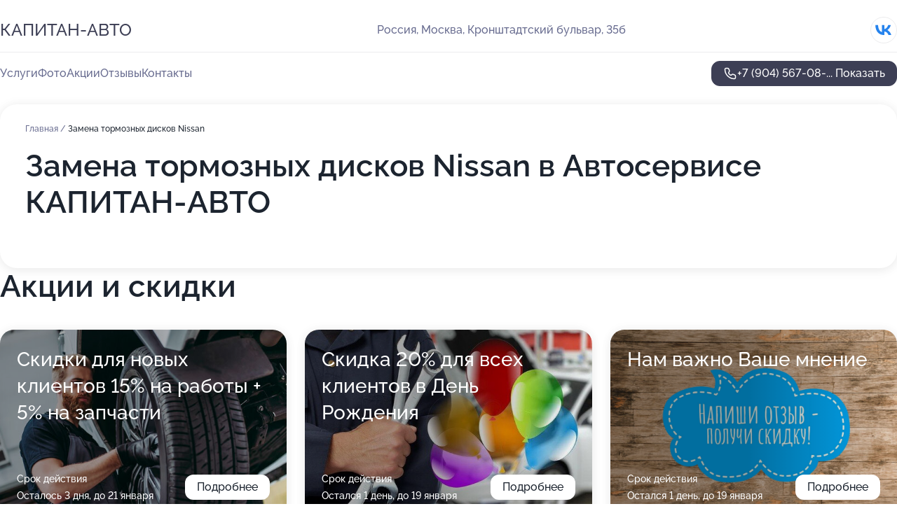

--- FILE ---
content_type: text/html; charset=utf-8
request_url: https://kapitan-avto.ru/service/zamena_tormoznyh_diskov-nissan/
body_size: 28047
content:
<!DOCTYPE html>
<html lang="ru">
<head>
	<meta http-equiv="Content-Type" content="text/html; charset=utf-8">
	<meta name="viewport" content="width=device-width,maximum-scale=1,initial-scale=1,user-scalable=0">
	<meta name="format-detection" content="telephone=no">
	<meta name="theme-color" content="#3D3F55">
	<meta name="description" content="Информация о&#160;Автосервисе КАПИТАН-АВТО на&#160;метро Коптево">
	<link rel="icon" type="image/png" href="/favicon.png">

	<title>Автосервис КАПИТАН-АВТО на&#160;метро Коптево (на&#160;Кронштадтском бульваре, на&#160;метро Водный стадион, Коптево)</title>

	<link nonce="PuTLeQtLAb3HLxXa3i5sXn0P" href="//kapitan-avto.ru/build/lego2/lego2.css?v=Evk5cQF3AgE" rel="stylesheet" >

		<script type="application/ld+json">{"@context":"http:\/\/schema.org","@type":"AutomotiveBusiness","name":"\u0410\u0432\u0442\u043e\u0441\u0435\u0440\u0432\u0438\u0441 \u041a\u0410\u041f\u0418\u0422\u0410\u041d-\u0410\u0412\u0422\u041e","address":{"@type":"PostalAddress","streetAddress":"\u041a\u0440\u043e\u043d\u0448\u0442\u0430\u0434\u0442\u0441\u043a\u0438\u0439 \u0431\u0443\u043b\u044c\u0432\u0430\u0440, 35\u0431","addressLocality":"\u041c\u043e\u0441\u043a\u0432\u0430"},"url":"https:\/\/kapitan-avto.ru\/","contactPoint":{"@type":"ContactPoint","telephone":"+7\u00a0(904)\u00a0567-08-72","contactType":"customer service","areaServed":"RU","availableLanguage":"Russian"},"sameAs":["https:\/\/vk.com\/club121736537"],"image":"https:\/\/p2.zoon.ru\/preview\/YvP4GNscfuyz-RuBFnbDbg\/2400x1500x75\/3\/7\/a\/original_5892ed619422f56c3b8b4573_5fe1bbf30f3f6.jpg","aggregateRating":{"@type":"AggregateRating","ratingValue":4.9,"worstRating":1,"bestRating":5,"reviewCount":300}}</script>
		<script nonce="PuTLeQtLAb3HLxXa3i5sXn0P">
		window.js_base = '/js.php';
	</script>

	</head>
<body >
	 <header id="header" class="header" data-organization-id="5892ed619422f56c3b8b4571">
	<div class="wrapper">
		<div class="header-container" data-uitest="lego-header-block">
			<div class="header-menu-activator" data-target="header-menu-activator">
				<span class="header-menu-activator__icon"></span>
			</div>

			<div class="header-title">
				<a href="/">					КАПИТАН-АВТО
				</a>			</div>
			<div class="header-address text-3 text-secondary">Россия, Москва, Кронштадтский бульвар, 35б</div>

						<div class="header-socials flex gap-8 icon icon--36" data-target="header-socials">
									<!--noindex-->
					<a href="https://vk.com/club121736537" data-category="vk_group" rel="nofollow" target="_blank">
						<svg class="svg-icons-vk_group" ><use xlink:href="/build/lego2/icons.svg?v=7bY1C8d-qmo#vk_group"></use></svg>
					</a>
					<!--/noindex-->
							</div>
					</div>

		<nav class="nav" data-target="header-nav" data-uitest="lego-navigation-block">
			<ul>
									<li data-target="header-services">
						<svg class="svg-icons-services" ><use xlink:href="/build/lego2/icons.svg?v=7bY1C8d-qmo#services"></use></svg>
						<a data-target="header-nav-link" href="https://kapitan-avto.ru/services/" data-za="{&quot;ev_label&quot;:&quot;all_service&quot;}">Услуги</a>
					</li>
									<li data-target="header-photo">
						<svg class="svg-icons-photo" ><use xlink:href="/build/lego2/icons.svg?v=7bY1C8d-qmo#photo"></use></svg>
						<a data-target="header-nav-link" href="https://kapitan-avto.ru/#photos" data-za="{&quot;ev_label&quot;:&quot;photos&quot;}">Фото</a>
					</li>
									<li data-target="header-offers">
						<svg class="svg-icons-offers" ><use xlink:href="/build/lego2/icons.svg?v=7bY1C8d-qmo#offers"></use></svg>
						<a data-target="header-nav-link" href="https://kapitan-avto.ru/#offers" data-za="{&quot;ev_label&quot;:&quot;offer&quot;}">Акции</a>
					</li>
									<li data-target="header-reviews">
						<svg class="svg-icons-reviews" ><use xlink:href="/build/lego2/icons.svg?v=7bY1C8d-qmo#reviews"></use></svg>
						<a data-target="header-nav-link" href="https://kapitan-avto.ru/#reviews" data-za="{&quot;ev_label&quot;:&quot;reviews&quot;}">Отзывы</a>
					</li>
									<li data-target="header-contacts">
						<svg class="svg-icons-contacts" ><use xlink:href="/build/lego2/icons.svg?v=7bY1C8d-qmo#contacts"></use></svg>
						<a data-target="header-nav-link" href="https://kapitan-avto.ru/#contacts" data-za="{&quot;ev_label&quot;:&quot;contacts&quot;}">Контакты</a>
					</li>
							</ul>

			<div class="header-controls">
				<div class="header-controls__wrapper">
					<a
	href="tel:+79045670872"
	class="phone-button button button--primary button--36 icon--20"
	data-phone="+7 (904) 567-08-72"
	data-za="{&quot;ev_sourceType&quot;:&quot;&quot;,&quot;ev_sourceId&quot;:&quot;5892ed619422f56c3b8b4571.ef4a&quot;,&quot;object_type&quot;:&quot;organization&quot;,&quot;object_id&quot;:&quot;5892ed619422f56c3b8b4571.ef4a&quot;,&quot;ev_label&quot;:&quot;premium&quot;,&quot;ev_category&quot;:&quot;phone_o_l&quot;}">
	<svg class="svg-icons-phone" ><use xlink:href="/build/lego2/icons.svg?v=7bY1C8d-qmo#phone"></use></svg>
			<div data-target="show-phone-number">
			+7 (904) 567-08-...
			<span data-target="phone-button-show">Показать</span>
		</div>
	</a>


									</div>

							</div>

			<div class="header-nav-address">
									<div class="header-block flex gap-12 icon icon--36" data-target="header-socials">
													<!--noindex-->
							<a href="https://vk.com/club121736537" data-category="vk_group" rel="nofollow" target="_blank">
								<svg class="svg-icons-vk_group" ><use xlink:href="/build/lego2/icons.svg?v=7bY1C8d-qmo#vk_group"></use></svg>
							</a>
							<!--/noindex-->
											</div>
				
				<div class="header-block text-3 text-center text-secondary">Россия, Москва, Кронштадтский бульвар, 35б</div>
			</div>
		</nav>
	</div>
</header>
<div class="header-placeholder"></div>

<div class="contacts-panel" id="contacts-panel">
	

	<div class="contacts-panel-wrapper">
								<a href="tel:+79045670872" class="contacts-panel-icon" data-phone="+7 (904) 567-08-72" data-za="{&quot;ev_sourceType&quot;:&quot;nav_panel&quot;,&quot;ev_sourceId&quot;:&quot;5892ed619422f56c3b8b4571.ef4a&quot;,&quot;object_type&quot;:&quot;organization&quot;,&quot;object_id&quot;:&quot;5892ed619422f56c3b8b4571.ef4a&quot;,&quot;ev_label&quot;:&quot;premium&quot;,&quot;ev_category&quot;:&quot;phone_o_l&quot;}">
				<svg class="svg-icons-phone_filled" ><use xlink:href="/build/lego2/icons.svg?v=7bY1C8d-qmo#phone_filled"></use></svg>
			</a>
						</div>
</div>

<script nonce="PuTLeQtLAb3HLxXa3i5sXn0P" type="module">
	import { initContactsPanel } from '//kapitan-avto.ru/build/lego2/lego2.js?v=aBQmwV5uQB0';

	initContactsPanel(document.getElementById('contacts-panel'));
</script>


<script nonce="PuTLeQtLAb3HLxXa3i5sXn0P" type="module">
	import { initHeader } from '//kapitan-avto.ru/build/lego2/lego2.js?v=aBQmwV5uQB0';

	initHeader(document.getElementById('header'));
</script>
 	<main class="main-container">
		<div class="wrapper section-wrapper">
			<div class="service-description__wrapper">
	<section class="service-description section-block">
		<div class="page-breadcrumbs">
			<div class="breadcrumbs">
			<span>
							<a href="https://kapitan-avto.ru/">
					Главная
				</a>
						/		</span>
			<span class="active">
							Замена тормозных дисков Nissan
								</span>
	</div>

		</div>
					<script nonce="PuTLeQtLAb3HLxXa3i5sXn0P" type="application/ld+json">{"@context":"http:\/\/schema.org","@type":"BreadcrumbList","itemListElement":[{"@type":"ListItem","position":1,"item":{"name":"\u0413\u043b\u0430\u0432\u043d\u0430\u044f","@id":"https:\/\/kapitan-avto.ru\/"}}]}</script>
		
		<div class="service-description-title">
			<h1 class="page-title">Замена тормозных дисков Nissan в Автосервисе КАПИТАН-АВТО</h1>
			<div class="service-description-title__price">
							</div>
		</div>

		<div class="service-description__text collapse collapse--text-3">
			<div class="collapse__overflow">
				<div class="collapse__text"><p> </p></div>
			</div>
		</div>
	</section>

	</div>
<section class="offers" id="offers" data-uitest="lego-offers-block">
	<div class="section-block__title flex flex--sb">
		<h2 class="text-h2">
			Акции и скидки
		</h2>

		<div class="slider__navigation" data-target="slider-navigation">
			<button class="slider__control prev" data-target="slider-prev">
				<svg class="svg-icons-arrow" ><use xlink:href="/build/lego2/icons.svg?v=7bY1C8d-qmo#arrow"></use></svg>
			</button>
			<button class="slider__control next" data-target="slider-next">
				<svg class="svg-icons-arrow" ><use xlink:href="/build/lego2/icons.svg?v=7bY1C8d-qmo#arrow"></use></svg>
			</button>
		</div>
	</div>

	<div class="offers__list" data-target="slider-container">
		<div class="offers__slider swiper-wrapper">
							<div data-offer-id="60797fc1d9593705b86052fe" data-sid="60797fc1d9593705b86052fe.494c" class="offers-item swiper-slide text-white">
					<img
						class="offers-item__image"
						src="https://p0.zoon.ru/d/8/60797fc1d9593705b86052fe_607980a9bf21c.jpg"
						loading="lazy"
						alt="">
					<div class="offers-item__container">
						<div class="text-5">Скидки для новых клиентов 15%  на работы + 5% на запчасти</div>
						<div class="offers-item__bottom">
							<div>
								<div>
									Срок действия
								</div>
								<div>Осталось 3 дня, до 21 января</div>
							</div>
							<button class="button offers-item__button button--36">Подробнее</button>
						</div>
					</div>
				</div>
							<div data-offer-id="607981591ff85705be6703b9" data-sid="607981591ff85705be6703b9.01e5" class="offers-item swiper-slide text-white">
					<img
						class="offers-item__image"
						src="https://p1.zoon.ru/1/7/607981591ff85705be6703b9_607981a87a97d.jpg"
						loading="lazy"
						alt="">
					<div class="offers-item__container">
						<div class="text-5">Скидка 20% для всех клиентов в День Рождения</div>
						<div class="offers-item__bottom">
							<div>
								<div>
									Срок действия
								</div>
								<div>Остался 1 день, до 19 января</div>
							</div>
							<button class="button offers-item__button button--36">Подробнее</button>
						</div>
					</div>
				</div>
							<div data-offer-id="60798316cc7e102b804ed50f" data-sid="60798316cc7e102b804ed50f.a012" class="offers-item swiper-slide text-white">
					<img
						class="offers-item__image"
						src="https://p1.zoon.ru/d/8/60798316cc7e102b804ed50f_62f241570ed264.97283700.jpg"
						loading="lazy"
						alt="">
					<div class="offers-item__container">
						<div class="text-5">Нам важно Ваше мнение</div>
						<div class="offers-item__bottom">
							<div>
								<div>
									Срок действия
								</div>
								<div>Остался 1 день, до 19 января</div>
							</div>
							<button class="button offers-item__button button--36">Подробнее</button>
						</div>
					</div>
				</div>
											</div>

		<div class="slider__pagination" data-target="slider-pagination"></div>
	</div>
</section>
<script nonce="PuTLeQtLAb3HLxXa3i5sXn0P" type="module">
	import { initOffers } from '//kapitan-avto.ru/build/lego2/lego2.js?v=aBQmwV5uQB0';

	const node = document.getElementById('offers');

	initOffers(node, { organizationId: '5892ed619422f56c3b8b4571' });
</script>
<section class="photo-section" id="photos" data-uitest="lego-gallery-block">
	<div class="section-block__title flex flex--sb">
		<h2 class="text-h2">Фотогалерея</h2>

					<div class="slider__navigation" data-target="slider-navigation">
				<button class="slider__control prev" data-target="slider-prev">
					<svg class="svg-icons-arrow" ><use xlink:href="/build/lego2/icons.svg?v=7bY1C8d-qmo#arrow"></use></svg>
				</button>
				<button class="slider__control next" data-target="slider-next">
					<svg class="svg-icons-arrow" ><use xlink:href="/build/lego2/icons.svg?v=7bY1C8d-qmo#arrow"></use></svg>
				</button>
			</div>
			</div>

	<div class="section-block__slider" data-target="slider-container" data-total="34" data-owner-type="organization" data-owner-id="5892ed619422f56c3b8b4571">
		<div class="photo-section__slider swiper-wrapper">
						<div class="photo-section__slide swiper-slide" data-id="5fe1bbf35e935d3f430054c5" data-target="photo-slide-item" data-index="0">
				<img src="https://p2.zoon.ru/preview/VGmuvdLpuqZkwaTF6631Gw/1280x699x85/3/7/a/original_5892ed619422f56c3b8b4573_5fe1bbf30f3f6.jpg" loading="lazy" alt="">
			</div>
						<div class="photo-section__slide swiper-slide" data-id="5fe1bc19f792ba53a81e1c7c" data-target="photo-slide-item" data-index="1">
				<img src="https://p1.zoon.ru/preview/jBwwgx0dHeUlb4NT_N4-5A/1199x800x85/1/5/b/original_5892ed619422f56c3b8b4573_5fe1bc19103de.jpg" loading="lazy" alt="">
			</div>
						<div class="photo-section__slide swiper-slide" data-id="5fe1bbdca03a0915fd6393c1" data-target="photo-slide-item" data-index="2">
				<img src="https://p1.zoon.ru/preview/9hkhEh2phnrSpKRBVW30Rw/1199x800x85/1/f/5/original_5892ed619422f56c3b8b4573_5fe1bbdc0c05e.jpg" loading="lazy" alt="">
			</div>
						<div class="photo-section__slide swiper-slide" data-id="5fe1bc098b98646c951cd9a4" data-target="photo-slide-item" data-index="3">
				<img src="https://p2.zoon.ru/preview/eGwYTYqpM3hzvC-bC2Ia7Q/1199x800x85/1/1/5/original_5892ed619422f56c3b8b4573_5fe1bc09566ac.jpg" loading="lazy" alt="">
			</div>
						<div class="photo-section__slide swiper-slide" data-id="5fe1bbfd13f3445d170aa56e" data-target="photo-slide-item" data-index="4">
				<img src="https://p1.zoon.ru/preview/M1kzbzvgwgmeDB4p0qg0Tw/1199x800x85/1/2/2/original_5892ed619422f56c3b8b4573_5fe1bbfd172d7.jpg" loading="lazy" alt="">
			</div>
						<div class="photo-section__slide swiper-slide" data-id="5fe1bbf6f792ba53a81e1c71" data-target="photo-slide-item" data-index="5">
				<img src="https://p0.zoon.ru/preview/wHZG4_DDYnEgQhbNlUKCag/1199x800x85/1/9/5/original_5892ed619422f56c3b8b4573_5fe1bbf5b3ec4.jpg" loading="lazy" alt="">
			</div>
						<div class="photo-section__slide swiper-slide" data-id="5fe1bc1d0813ca4572419589" data-target="photo-slide-item" data-index="6">
				<img src="https://p0.zoon.ru/preview/BpIrZe2CSI7Q48qLE7CXkg/1199x800x85/1/d/5/original_5892ed619422f56c3b8b4573_5fe1bc1d41afb.jpg" loading="lazy" alt="">
			</div>
						<div class="photo-section__slide swiper-slide" data-id="5fe1bc1764c62f16c61fda21" data-target="photo-slide-item" data-index="7">
				<img src="https://p0.zoon.ru/preview/fR0Hwp5Al92Vrkq9gN_FOg/1199x800x85/1/2/8/original_5892ed619422f56c3b8b4573_5fe1bc16b36e3.jpg" loading="lazy" alt="">
			</div>
						<div class="photo-section__slide swiper-slide" data-id="5fe1bc1488e2737fbe4532f9" data-target="photo-slide-item" data-index="8">
				<img src="https://p0.zoon.ru/preview/YvVGhafO8sg50OpPxcVpDw/1199x800x85/1/6/1/original_5892ed619422f56c3b8b4573_5fe1bc13b146d.jpg" loading="lazy" alt="">
			</div>
						<div class="photo-section__slide swiper-slide" data-id="5fe1bc110e4dfc05a434364b" data-target="photo-slide-item" data-index="9">
				<img src="https://p0.zoon.ru/preview/MEPtUe28iTdKBH6mNdjmCg/1199x800x85/1/b/6/original_5892ed619422f56c3b8b4573_5fe1bc10bab9a.jpg" loading="lazy" alt="">
			</div>
						<div class="photo-section__slide swiper-slide" data-id="5fe1bc0f8b98646c951cd9a6" data-target="photo-slide-item" data-index="10">
				<img src="https://p0.zoon.ru/preview/T_8gWo02oqcKcN99F3C24A/1199x800x85/1/7/3/original_5892ed619422f56c3b8b4573_5fe1bc0f9ac7c.jpg" loading="lazy" alt="">
			</div>
						<div class="photo-section__slide swiper-slide" data-id="5fe1bc0c61587250ba751f23" data-target="photo-slide-item" data-index="11">
				<img src="https://p0.zoon.ru/preview/cJAjBKtFYPdUxmYZGoMLZg/1199x800x85/1/3/c/original_5892ed619422f56c3b8b4573_5fe1bc0c5bc4d.jpg" loading="lazy" alt="">
			</div>
						<div class="photo-section__slide swiper-slide" data-id="5fe1bc097b47d3163c34685f" data-target="photo-slide-item" data-index="12">
				<img src="https://p1.zoon.ru/preview/gtfDPfk2hg7irY2razDuSw/1199x800x85/1/9/9/original_5892ed619422f56c3b8b4573_5fe1bc097c812.jpg" loading="lazy" alt="">
			</div>
						<div class="photo-section__slide swiper-slide" data-id="5fe1bc05988436345c65cabb" data-target="photo-slide-item" data-index="13">
				<img src="https://p1.zoon.ru/preview/9NoUDOn1py3C2dy3T9nOGA/1199x800x85/1/9/8/original_5892ed619422f56c3b8b4573_5fe1bc058fbc0.jpg" loading="lazy" alt="">
			</div>
						<div class="photo-section__slide swiper-slide" data-id="5fe1bc035e935d3f430054c7" data-target="photo-slide-item" data-index="14">
				<img src="https://p0.zoon.ru/preview/YGXf3SM_mzTa-ZyjWIaNkA/1199x800x85/1/4/f/original_5892ed619422f56c3b8b4573_5fe1bc033fa30.jpg" loading="lazy" alt="">
			</div>
						<div class="photo-section__slide swiper-slide" data-id="5fe1bc034c81f17d34461c5c" data-target="photo-slide-item" data-index="15">
				<img src="https://p1.zoon.ru/preview/KXw9hbI1cK9Gj23gIJaSFA/1199x800x85/1/2/2/original_5892ed619422f56c3b8b4573_5fe1bc0321160.jpg" loading="lazy" alt="">
			</div>
						<div class="photo-section__slide swiper-slide" data-id="5fe1bc00c29cf948672466d1" data-target="photo-slide-item" data-index="16">
				<img src="https://p2.zoon.ru/preview/XeajtFUVQ7VLjaLK3vjwQA/1199x800x85/1/d/9/original_5892ed619422f56c3b8b4573_5fe1bc0003d84.jpg" loading="lazy" alt="">
			</div>
						<div class="photo-section__slide swiper-slide" data-id="5fe1bbfd8b98646c951cd9a2" data-target="photo-slide-item" data-index="17">
				<img src="https://p0.zoon.ru/preview/S_MjfqxFedcBn2lWN1Ituw/1199x800x85/1/1/5/original_5892ed619422f56c3b8b4573_5fe1bbfcaf919.jpg" loading="lazy" alt="">
			</div>
						<div class="photo-section__slide swiper-slide" data-id="5fe1bbf92524bd43c8617be2" data-target="photo-slide-item" data-index="18">
				<img src="https://p0.zoon.ru/preview/mv7hZ3Mf3iDdR8nO_4OZmg/1199x800x85/1/f/0/original_5892ed619422f56c3b8b4573_5fe1bbf98f80f.jpg" loading="lazy" alt="">
			</div>
						<div class="photo-section__slide swiper-slide" data-id="5fe1bbf7c844f8577714501f" data-target="photo-slide-item" data-index="19">
				<img src="https://p1.zoon.ru/preview/3YcwzOdcYMdqGQGMaUgdIg/1199x800x85/1/f/8/original_5892ed619422f56c3b8b4573_5fe1bbf5e99da.jpg" loading="lazy" alt="">
			</div>
						<div class="photo-section__slide swiper-slide" data-id="5fe1bbf04818c5135d56ef4f" data-target="photo-slide-item" data-index="20">
				<img src="https://p1.zoon.ru/preview/0zZ31l4Nc59JefPneKyVDg/1199x800x85/1/d/2/original_5892ed619422f56c3b8b4573_5fe1bbefc57f3.jpg" loading="lazy" alt="">
			</div>
						<div class="photo-section__slide swiper-slide" data-id="5fe1bbed65526b4b635edc15" data-target="photo-slide-item" data-index="21">
				<img src="https://p0.zoon.ru/preview/efwFsgHIZxfiXF6KCIsZRw/1199x800x85/1/0/3/original_5892ed619422f56c3b8b4573_5fe1bbece4406.jpg" loading="lazy" alt="">
			</div>
						<div class="photo-section__slide swiper-slide" data-id="5fe1bbef3033fb5152485404" data-target="photo-slide-item" data-index="22">
				<img src="https://p2.zoon.ru/preview/ga76dYKCyx184TBjbSJpTA/1199x800x85/1/b/f/original_5892ed619422f56c3b8b4573_5fe1bbefa80d9.jpg" loading="lazy" alt="">
			</div>
						<div class="photo-section__slide swiper-slide" data-id="5fe1bbe9e976c26f4f6be7c2" data-target="photo-slide-item" data-index="23">
				<img src="https://p2.zoon.ru/preview/I6EaS6aOngvQ4v3PCsIQ4Q/1199x800x85/1/b/c/original_5892ed619422f56c3b8b4573_5fe1bbe986ee9.jpg" loading="lazy" alt="">
			</div>
						<div class="photo-section__slide swiper-slide" data-id="5fe1bbe91274e03d68684e8e" data-target="photo-slide-item" data-index="24">
				<img src="https://p1.zoon.ru/preview/wjGNwUjN1TiKPVxycLvhTA/1199x800x85/1/e/0/original_5892ed619422f56c3b8b4573_5fe1bbe9504d1.jpg" loading="lazy" alt="">
			</div>
						<div class="photo-section__slide swiper-slide" data-id="5fe1bbe8a03a0915fd6393c3" data-target="photo-slide-item" data-index="25">
				<img src="https://p2.zoon.ru/preview/Zn96dbpwtBbAlp0QWRnJQw/1199x800x85/1/1/f/original_5892ed619422f56c3b8b4573_5fe1bbe7c4d5d.jpg" loading="lazy" alt="">
			</div>
						<div class="photo-section__slide swiper-slide" data-id="5fe1bbe461587250ba751f1d" data-target="photo-slide-item" data-index="26">
				<img src="https://p1.zoon.ru/preview/GOxSvLbiA6uo0fU3OX4ySA/1199x800x85/1/0/1/original_5892ed619422f56c3b8b4573_5fe1bbe3b38d7.jpg" loading="lazy" alt="">
			</div>
						<div class="photo-section__slide swiper-slide" data-id="5fe1bbe313f3445d170aa569" data-target="photo-slide-item" data-index="27">
				<img src="https://p1.zoon.ru/preview/KYNJ4zeG7sZA36dQxTb0Fw/1199x800x85/1/e/4/original_5892ed619422f56c3b8b4573_5fe1bbe35c28e.jpg" loading="lazy" alt="">
			</div>
						<div class="photo-section__slide swiper-slide" data-id="5fe1bbe28b98646c951cd99d" data-target="photo-slide-item" data-index="28">
				<img src="https://p1.zoon.ru/preview/c3JkyxYjZ2h8U7jvfGLhiw/1199x800x85/1/f/8/original_5892ed619422f56c3b8b4573_5fe1bbe2318b7.jpg" loading="lazy" alt="">
			</div>
						<div class="photo-section__slide swiper-slide" data-id="5fe1bbdd4c81f17d34461c53" data-target="photo-slide-item" data-index="29">
				<img src="https://p0.zoon.ru/preview/tEd09tsdsKbZz8ibrdDvlA/1199x800x85/1/3/a/original_5892ed619422f56c3b8b4573_5fe1bbdd2e6a6.jpg" loading="lazy" alt="">
			</div>
						<div class="photo-section__slide swiper-slide" data-id="5fe1bbdd4debe83d120832b8" data-target="photo-slide-item" data-index="30">
				<img src="https://p0.zoon.ru/preview/UvE5Ij9EwDae4BsiqCRqtA/1199x800x85/1/6/e/original_5892ed619422f56c3b8b4573_5fe1bbdcd785b.jpg" loading="lazy" alt="">
			</div>
						<div class="photo-section__slide swiper-slide" data-id="5fe1bc1a319cda16d863318d" data-target="photo-slide-item" data-index="31">
				<img src="https://p1.zoon.ru/preview/G3T_SdaVvpLP-ywXw1EZJw/1199x800x85/1/9/8/original_5892ed619422f56c3b8b4573_5fe1bc19c6874.jpg" loading="lazy" alt="">
			</div>
						<div class="photo-section__slide swiper-slide" data-id="5fe1bc152524bd43c8617be4" data-target="photo-slide-item" data-index="32">
				<img src="https://p1.zoon.ru/preview/LUlVCX2Bv9nRL8tKmoC1Vw/1199x800x85/1/3/3/original_5892ed619422f56c3b8b4573_5fe1bc153c170.jpg" loading="lazy" alt="">
			</div>
						<div class="photo-section__slide swiper-slide" data-id="5fe1bc1fdd206665db35e557" data-target="photo-slide-item" data-index="33">
				<img src="https://p0.zoon.ru/preview/aZECXtdlRVW85YKPKb6qqg/1199x800x85/1/e/c/original_5892ed619422f56c3b8b4573_5fe1bc1f5ae2f.jpg" loading="lazy" alt="">
			</div>
					</div>
	</div>

	<div class="slider__pagination" data-target="slider-pagination"></div>
</section>

<script nonce="PuTLeQtLAb3HLxXa3i5sXn0P" type="module">
	import { initPhotos } from '//kapitan-avto.ru/build/lego2/lego2.js?v=aBQmwV5uQB0';

	const node = document.getElementById('photos');
	initPhotos(node);
</script>
<section class="reviews-section section-block" id="reviews" data-uitest="lego-reviews-block">
	<div class="section-block__title flex flex--sb">
		<h2 class="text-h2">
			Отзывы
		</h2>

				<div class="slider__navigation" data-target="slider-navigation">
			<button class="slider__control prev" data-target="slider-prev">
				<svg class="svg-icons-arrow" ><use xlink:href="/build/lego2/icons.svg?v=7bY1C8d-qmo#arrow"></use></svg>
			</button>
			<button class="slider__control next" data-target="slider-next">
				<svg class="svg-icons-arrow" ><use xlink:href="/build/lego2/icons.svg?v=7bY1C8d-qmo#arrow"></use></svg>
			</button>
		</div>
			</div>

	<div class="reviews-section__list" data-target="slider-container">
		<div class="reviews-section__slider swiper-wrapper" data-target="review-section-slides">
							<div
	class="reviews-section-item swiper-slide "
	data-id="696bedd3f3716fc168046498"
	data-owner-id="5892ed619422f56c3b8b4571"
	data-target="review">
	<div  class="flex flex--center-y gap-12">
		<div class="reviews-section-item__avatar">
										<svg class="svg-icons-user" ><use xlink:href="/build/lego2/icons.svg?v=7bY1C8d-qmo#user"></use></svg>
					</div>
		<div class="reviews-section-item__head">
			<div class="reviews-section-item__head-top flex flex--center-y gap-16">
				<div class="flex flex--center-y gap-8">
										<div class="stars stars--16" style="--rating: 5">
						<div class="stars__rating">
							<div class="stars stars--filled"></div>
						</div>
					</div>
					<div class="reviews-section-item__mark text-3">
						5,0
					</div>
				</div>
											</div>

			<div class="reviews-section-item__name text-3 fade">
				Лера
			</div>
		</div>
	</div>
					<div class="reviews-section-item__descr collapse collapse--text-2 mt-8">
			<div class="collapse__overflow">
				<div class="collapse__text">
					Сейчас у меня другая машина, и я обслуживаюсь у официальных дилеров, но на сезонную переобувку постоянно приезжаю сюда. У меня есть несколько автомобилей по юрлицу, и здесь я просто оставляю шины на хранение. Когда приезжаем, сотрудники сразу открывают склад. Я знаком со всеми ребятами в сервисе, они всегда готовы помочь. Мне импонирует их дружелюбие, чуткость и грамотный подход к работе.
				</div>
			</div>
		</div>
			<div class="reviews-section-item__date text-2 text-secondary mt-8">
		17 января 2026 Отзыв взят с сайта Zoon.ru
	</div>
</div>

							<div
	class="reviews-section-item swiper-slide "
	data-id="696bb33a6c22c870cd09e594"
	data-owner-id="5892ed619422f56c3b8b4571"
	data-target="review">
	<div  class="flex flex--center-y gap-12">
		<div class="reviews-section-item__avatar">
										<svg class="svg-icons-user" ><use xlink:href="/build/lego2/icons.svg?v=7bY1C8d-qmo#user"></use></svg>
					</div>
		<div class="reviews-section-item__head">
			<div class="reviews-section-item__head-top flex flex--center-y gap-16">
				<div class="flex flex--center-y gap-8">
										<div class="stars stars--16" style="--rating: 5">
						<div class="stars__rating">
							<div class="stars stars--filled"></div>
						</div>
					</div>
					<div class="reviews-section-item__mark text-3">
						5,0
					</div>
				</div>
											</div>

			<div class="reviews-section-item__name text-3 fade">
				Андрей
			</div>
		</div>
	</div>
					<div class="reviews-section-item__descr collapse collapse--text-2 mt-8">
			<div class="collapse__overflow">
				<div class="collapse__text">
					Я приехал в этот сервис поменять лампочку ТХО. Все сделали очень быстро, буквально за пару минут, и я сразу смог уехать. Лампочку купил прямо там же. Персонал был вежливый и внимательный.
				</div>
			</div>
		</div>
			<div class="reviews-section-item__date text-2 text-secondary mt-8">
		17 января 2026 Отзыв взят с сайта Zoon.ru
	</div>
</div>

							<div
	class="reviews-section-item swiper-slide "
	data-id="6967b302650656f578038a65"
	data-owner-id="5892ed619422f56c3b8b4571"
	data-target="review">
	<div  class="flex flex--center-y gap-12">
		<div class="reviews-section-item__avatar">
										<svg class="svg-icons-user" ><use xlink:href="/build/lego2/icons.svg?v=7bY1C8d-qmo#user"></use></svg>
					</div>
		<div class="reviews-section-item__head">
			<div class="reviews-section-item__head-top flex flex--center-y gap-16">
				<div class="flex flex--center-y gap-8">
										<div class="stars stars--16" style="--rating: 5">
						<div class="stars__rating">
							<div class="stars stars--filled"></div>
						</div>
					</div>
					<div class="reviews-section-item__mark text-3">
						5,0
					</div>
				</div>
											</div>

			<div class="reviews-section-item__name text-3 fade">
				Марина
			</div>
		</div>
	</div>
					<div class="reviews-section-item__descr collapse collapse--text-2 mt-8">
			<div class="collapse__overflow">
				<div class="collapse__text">
					Шиномонтаж провели очень быстро, около 30-40 минут, я даже успела отлучиться, персонал общался адекватно, без претензий. Мы заранее договорились об услуге, я приехала точно ко времени, ключи забрали, потом отдали готовое. Наша компания обслуживается здесь уже 2 года, постоянно обращаемся в этот сервис.
				</div>
			</div>
		</div>
			<div class="reviews-section-item__date text-2 text-secondary mt-8">
		14 января 2026 Отзыв взят с сайта Zoon.ru
	</div>
</div>

							<div
	class="reviews-section-item swiper-slide "
	data-id="6953df9f20062219e60e6aa8"
	data-owner-id="5892ed619422f56c3b8b4571"
	data-target="review">
	<div  class="flex flex--center-y gap-12">
		<div class="reviews-section-item__avatar">
										<svg class="svg-icons-user" ><use xlink:href="/build/lego2/icons.svg?v=7bY1C8d-qmo#user"></use></svg>
					</div>
		<div class="reviews-section-item__head">
			<div class="reviews-section-item__head-top flex flex--center-y gap-16">
				<div class="flex flex--center-y gap-8">
										<div class="stars stars--16" style="--rating: 5">
						<div class="stars__rating">
							<div class="stars stars--filled"></div>
						</div>
					</div>
					<div class="reviews-section-item__mark text-3">
						5,0
					</div>
				</div>
											</div>

			<div class="reviews-section-item__name text-3 fade">
				Олег
			</div>
		</div>
	</div>
					<div class="reviews-section-item__descr collapse collapse--text-2 mt-8">
			<div class="collapse__overflow">
				<div class="collapse__text">
					Наконечники заменили и ремонт провели с заменой лампочки, всё сделали гораздо быстрее, чем я ожидал. Качество работы оказалось на высоте, а сотрудники отличались вежливостью и профессионализмом. Также приятно удивило, как легко удалось наладить общение с менеджером и мастерами, что сделало процесс обслуживания комфортным и понятным.
				</div>
			</div>
		</div>
			<div class="reviews-section-item__date text-2 text-secondary mt-8">
		30 декабря 2025 Отзыв взят с сайта Zoon.ru
	</div>
</div>

							<div
	class="reviews-section-item swiper-slide "
	data-id="694fe093f733ab4d06051cd8"
	data-owner-id="5892ed619422f56c3b8b4571"
	data-target="review">
	<div  class="flex flex--center-y gap-12">
		<div class="reviews-section-item__avatar">
										<svg class="svg-icons-user" ><use xlink:href="/build/lego2/icons.svg?v=7bY1C8d-qmo#user"></use></svg>
					</div>
		<div class="reviews-section-item__head">
			<div class="reviews-section-item__head-top flex flex--center-y gap-16">
				<div class="flex flex--center-y gap-8">
										<div class="stars stars--16" style="--rating: 4">
						<div class="stars__rating">
							<div class="stars stars--filled"></div>
						</div>
					</div>
					<div class="reviews-section-item__mark text-3">
						4,0
					</div>
				</div>
											</div>

			<div class="reviews-section-item__name text-3 fade">
				Денис
			</div>
		</div>
	</div>
					<div class="reviews-section-item__descr collapse collapse--text-2 mt-8">
			<div class="collapse__overflow">
				<div class="collapse__text">
					Я обратился в этот автосервис для замены отопителя и ступичного подшипника, так как он находится недалеко от дома и имел много положительных отзывов. Работу выполнили качественно и быстро, при этом мастер проявил внимание, доброжелательно выслушал все мои вопросы и дал полезные советы по эксплуатации и последующему обслуживанию автомобиля.
				</div>
			</div>
		</div>
			<div class="reviews-section-item__date text-2 text-secondary mt-8">
		27 декабря 2025 Отзыв взят с сайта Zoon.ru
	</div>
</div>

							<div
	class="reviews-section-item swiper-slide "
	data-id="694c13ebac121ef4c80aa846"
	data-owner-id="5892ed619422f56c3b8b4571"
	data-target="review">
	<div  class="flex flex--center-y gap-12">
		<div class="reviews-section-item__avatar">
										<svg class="svg-icons-user" ><use xlink:href="/build/lego2/icons.svg?v=7bY1C8d-qmo#user"></use></svg>
					</div>
		<div class="reviews-section-item__head">
			<div class="reviews-section-item__head-top flex flex--center-y gap-16">
				<div class="flex flex--center-y gap-8">
										<div class="stars stars--16" style="--rating: 5">
						<div class="stars__rating">
							<div class="stars stars--filled"></div>
						</div>
					</div>
					<div class="reviews-section-item__mark text-3">
						5,0
					</div>
				</div>
											</div>

			<div class="reviews-section-item__name text-3 fade">
				Елена
			</div>
		</div>
	</div>
					<div class="reviews-section-item__descr collapse collapse--text-2 mt-8">
			<div class="collapse__overflow">
				<div class="collapse__text">
					Являюсь постоянным клиентом этого автосервиса уже несколько лет. В этот раз мне поменяли лампочку, всё сделали в тот же день, как и договаривались. Работа выполнена ровно и точно, всё теперь работает исправно. Персонал проявил хорошее отношение в общении, без нареканий. Выбрала этот сервис, так как он корпоративный.
				</div>
			</div>
		</div>
			<div class="reviews-section-item__date text-2 text-secondary mt-8">
		24 декабря 2025 Отзыв взят с сайта Zoon.ru
	</div>
</div>

							<div
	class="reviews-section-item swiper-slide "
	data-id="694ac71bc1417a6aba0d700b"
	data-owner-id="5892ed619422f56c3b8b4571"
	data-target="review">
	<div  class="flex flex--center-y gap-12">
		<div class="reviews-section-item__avatar">
										<svg class="svg-icons-user" ><use xlink:href="/build/lego2/icons.svg?v=7bY1C8d-qmo#user"></use></svg>
					</div>
		<div class="reviews-section-item__head">
			<div class="reviews-section-item__head-top flex flex--center-y gap-16">
				<div class="flex flex--center-y gap-8">
										<div class="stars stars--16" style="--rating: 5">
						<div class="stars__rating">
							<div class="stars stars--filled"></div>
						</div>
					</div>
					<div class="reviews-section-item__mark text-3">
						5,0
					</div>
				</div>
											</div>

			<div class="reviews-section-item__name text-3 fade">
				Андрей
			</div>
		</div>
	</div>
					<div class="reviews-section-item__descr collapse collapse--text-2 mt-8">
			<div class="collapse__overflow">
				<div class="collapse__text">
					Мне нравится коллектив автосервиса, хороший менеджер, работы качественные, все по записи, по срокам, все быстро. Я уже не раз посещал этот сервис, вот и сейчас масло менял, все сделали правильно.
				</div>
			</div>
		</div>
			<div class="reviews-section-item__date text-2 text-secondary mt-8">
		23 декабря 2025 Отзыв взят с сайта Zoon.ru
	</div>
</div>

							<div
	class="reviews-section-item swiper-slide "
	data-id="69441a83d765a2acb504e378"
	data-owner-id="5892ed619422f56c3b8b4571"
	data-target="review">
	<div  class="flex flex--center-y gap-12">
		<div class="reviews-section-item__avatar">
										<svg class="svg-icons-user" ><use xlink:href="/build/lego2/icons.svg?v=7bY1C8d-qmo#user"></use></svg>
					</div>
		<div class="reviews-section-item__head">
			<div class="reviews-section-item__head-top flex flex--center-y gap-16">
				<div class="flex flex--center-y gap-8">
										<div class="stars stars--16" style="--rating: 5">
						<div class="stars__rating">
							<div class="stars stars--filled"></div>
						</div>
					</div>
					<div class="reviews-section-item__mark text-3">
						5,0
					</div>
				</div>
											</div>

			<div class="reviews-section-item__name text-3 fade">
				Дмитрий
			</div>
		</div>
	</div>
					<div class="reviews-section-item__descr collapse collapse--text-2 mt-8">
			<div class="collapse__overflow">
				<div class="collapse__text">
					Приехал сюда заменить фары и поменять жидкости — выполнили работу на совесть, теперь свет отличный. Сервис оказался удобным — записался в тот же день и быстро все сделали, могли бы управиться даже за несколько часов. Еще предложили сфотографировать днище для дальнейшего ремонта, подняли машину бесплатно. Остался доволен обслуживанием, на следующей неделе собираюсь приехать снова, чтобы доделать пару моментов.
				</div>
			</div>
		</div>
			<div class="reviews-section-item__date text-2 text-secondary mt-8">
		18 декабря 2025 Отзыв взят с сайта Zoon.ru
	</div>
</div>

							<div
	class="reviews-section-item swiper-slide "
	data-id="6942e64f08b95213db03b07d"
	data-owner-id="5892ed619422f56c3b8b4571"
	data-target="review">
	<div  class="flex flex--center-y gap-12">
		<div class="reviews-section-item__avatar">
										<svg class="svg-icons-user" ><use xlink:href="/build/lego2/icons.svg?v=7bY1C8d-qmo#user"></use></svg>
					</div>
		<div class="reviews-section-item__head">
			<div class="reviews-section-item__head-top flex flex--center-y gap-16">
				<div class="flex flex--center-y gap-8">
										<div class="stars stars--16" style="--rating: 5">
						<div class="stars__rating">
							<div class="stars stars--filled"></div>
						</div>
					</div>
					<div class="reviews-section-item__mark text-3">
						5,0
					</div>
				</div>
											</div>

			<div class="reviews-section-item__name text-3 fade">
				Анна
			</div>
		</div>
	</div>
					<div class="reviews-section-item__descr collapse collapse--text-2 mt-8">
			<div class="collapse__overflow">
				<div class="collapse__text">
					Меняла тормозные колодки в автосервисе. Мне было легко созвониться и обо всём договориться, цена осталась такой, какую изначально назначили. Менеджер Слава, который занимался моим заказом, очень хорошо всё объяснил, с ним было удобно общаться. Также понравилось, что можно было оплатить картой.
				</div>
			</div>
		</div>
			<div class="reviews-section-item__date text-2 text-secondary mt-8">
		17 декабря 2025 Отзыв взят с сайта Zoon.ru
	</div>
</div>

							<div
	class="reviews-section-item swiper-slide "
	data-id="693c01770176b9c14406913a"
	data-owner-id="5892ed619422f56c3b8b4571"
	data-target="review">
	<div  class="flex flex--center-y gap-12">
		<div class="reviews-section-item__avatar">
										<svg class="svg-icons-user" ><use xlink:href="/build/lego2/icons.svg?v=7bY1C8d-qmo#user"></use></svg>
					</div>
		<div class="reviews-section-item__head">
			<div class="reviews-section-item__head-top flex flex--center-y gap-16">
				<div class="flex flex--center-y gap-8">
										<div class="stars stars--16" style="--rating: 5">
						<div class="stars__rating">
							<div class="stars stars--filled"></div>
						</div>
					</div>
					<div class="reviews-section-item__mark text-3">
						5,0
					</div>
				</div>
											</div>

			<div class="reviews-section-item__name text-3 fade">
				Анонимный пользователь
			</div>
		</div>
	</div>
					<div class="reviews-section-item__descr collapse collapse--text-2 mt-8">
			<div class="collapse__overflow">
				<div class="collapse__text">
					Я нашел эту мастерскую наугад, позвонил туда, так как у них был свободный слот. Приехал, поменяли масло, и я уехал. Работу сделали оперативно и хорошо. Меня все устроило, так что дополнительные рекомендации мне не понадобились, и я их не спрашивал.
				</div>
			</div>
		</div>
			<div class="reviews-section-item__date text-2 text-secondary mt-8">
		12 декабря 2025 Отзыв взят с сайта Zoon.ru
	</div>
</div>

							<div
	class="reviews-section-item swiper-slide "
	data-id="693bc80ba453aa7c540f4c44"
	data-owner-id="5892ed619422f56c3b8b4571"
	data-target="review">
	<div  class="flex flex--center-y gap-12">
		<div class="reviews-section-item__avatar">
										<svg class="svg-icons-user" ><use xlink:href="/build/lego2/icons.svg?v=7bY1C8d-qmo#user"></use></svg>
					</div>
		<div class="reviews-section-item__head">
			<div class="reviews-section-item__head-top flex flex--center-y gap-16">
				<div class="flex flex--center-y gap-8">
										<div class="stars stars--16" style="--rating: 5">
						<div class="stars__rating">
							<div class="stars stars--filled"></div>
						</div>
					</div>
					<div class="reviews-section-item__mark text-3">
						5,0
					</div>
				</div>
											</div>

			<div class="reviews-section-item__name text-3 fade">
				Султан
			</div>
		</div>
	</div>
					<div class="reviews-section-item__descr collapse collapse--text-2 mt-8">
			<div class="collapse__overflow">
				<div class="collapse__text">
					Моя компания заключила договор с этим сервисом, так что альтернативы у меня не было. Тут можно легко и быстро записаться на шиномонтаж, приехал, оставил автомобиль, сходил поесть и всё уже готово. Обслуживание происходит точно в срок, меня это полностью устраивает.
				</div>
			</div>
		</div>
			<div class="reviews-section-item__date text-2 text-secondary mt-8">
		12 декабря 2025 Отзыв взят с сайта Zoon.ru
	</div>
</div>

							<div
	class="reviews-section-item swiper-slide "
	data-id="693b3914c74afb33460cc8fa"
	data-owner-id="5892ed619422f56c3b8b4571"
	data-target="review">
	<div  class="flex flex--center-y gap-12">
		<div class="reviews-section-item__avatar">
										<svg class="svg-icons-user" ><use xlink:href="/build/lego2/icons.svg?v=7bY1C8d-qmo#user"></use></svg>
					</div>
		<div class="reviews-section-item__head">
			<div class="reviews-section-item__head-top flex flex--center-y gap-16">
				<div class="flex flex--center-y gap-8">
										<div class="stars stars--16" style="--rating: 5">
						<div class="stars__rating">
							<div class="stars stars--filled"></div>
						</div>
					</div>
					<div class="reviews-section-item__mark text-3">
						5,0
					</div>
				</div>
											</div>

			<div class="reviews-section-item__name text-3 fade">
				Петр Андреевич
			</div>
		</div>
	</div>
					<div class="reviews-section-item__descr collapse collapse--text-2 mt-8">
			<div class="collapse__overflow">
				<div class="collapse__text">
					Недавно приехал в автосервис из-за сильного биения в руле, не понимал причину. Позвонил, предложили сразу приехать и заняться машиной. Проверили подшипники, рулевые, всю рейку и нашли, что колесо было замято и диск погнут после попадания в яму. Провели тщательную диагностику со снятием колес и проверкой шатания. По машине в остальном проблем не обнаружили, цену взяли символическую. Очень подкупило, что внимательно проверили всё, а не только проблему, знают своё дело.
				</div>
			</div>
		</div>
			<div class="reviews-section-item__date text-2 text-secondary mt-8">
		12 декабря 2025 Отзыв взят с сайта Zoon.ru
	</div>
</div>

							<div
	class="reviews-section-item swiper-slide "
	data-id="693afe7a360fc7831d043019"
	data-owner-id="5892ed619422f56c3b8b4571"
	data-target="review">
	<div  class="flex flex--center-y gap-12">
		<div class="reviews-section-item__avatar">
										<svg class="svg-icons-user" ><use xlink:href="/build/lego2/icons.svg?v=7bY1C8d-qmo#user"></use></svg>
					</div>
		<div class="reviews-section-item__head">
			<div class="reviews-section-item__head-top flex flex--center-y gap-16">
				<div class="flex flex--center-y gap-8">
										<div class="stars stars--16" style="--rating: 5">
						<div class="stars__rating">
							<div class="stars stars--filled"></div>
						</div>
					</div>
					<div class="reviews-section-item__mark text-3">
						5,0
					</div>
				</div>
											</div>

			<div class="reviews-section-item__name text-3 fade">
				Юрий
			</div>
		</div>
	</div>
					<div class="reviews-section-item__descr collapse collapse--text-2 mt-8">
			<div class="collapse__overflow">
				<div class="collapse__text">
					Автосервис находится близко к дому, всего минута езды. Приехал без записи, меня без проблем приняли. Ребята быстро встретили и за 5 минут устранили проблему - вытащили шуруп из колеса и заделали повреждение.
				</div>
			</div>
		</div>
			<div class="reviews-section-item__date text-2 text-secondary mt-8">
		11 декабря 2025 Отзыв взят с сайта Zoon.ru
	</div>
</div>

							<div
	class="reviews-section-item swiper-slide "
	data-id="693960cf14a5403d680d507b"
	data-owner-id="5892ed619422f56c3b8b4571"
	data-target="review">
	<div  class="flex flex--center-y gap-12">
		<div class="reviews-section-item__avatar">
										<svg class="svg-icons-user" ><use xlink:href="/build/lego2/icons.svg?v=7bY1C8d-qmo#user"></use></svg>
					</div>
		<div class="reviews-section-item__head">
			<div class="reviews-section-item__head-top flex flex--center-y gap-16">
				<div class="flex flex--center-y gap-8">
										<div class="stars stars--16" style="--rating: 5">
						<div class="stars__rating">
							<div class="stars stars--filled"></div>
						</div>
					</div>
					<div class="reviews-section-item__mark text-3">
						5,0
					</div>
				</div>
											</div>

			<div class="reviews-section-item__name text-3 fade">
				Сергей
			</div>
		</div>
	</div>
					<div class="reviews-section-item__descr collapse collapse--text-2 mt-8">
			<div class="collapse__overflow">
				<div class="collapse__text">
					Я уже не в первый раз приезжаю в этот автосервис, когда нуждаюсь в ремонте. Здесь могут починить что угодно, поэтому я всегда выбираю их. Они работают качественно, быстро и с уважением к клиенту, а после их обслуживания машина долго не доставляет хлопот. Недавно мне поменяли масло и колодки, справились за день. В конце мне выдали документы о проделанной работе.
				</div>
			</div>
		</div>
			<div class="reviews-section-item__date text-2 text-secondary mt-8">
		10 декабря 2025 Отзыв взят с сайта Zoon.ru
	</div>
</div>

							<div
	class="reviews-section-item swiper-slide "
	data-id="693317d32c15e85c880fa096"
	data-owner-id="5892ed619422f56c3b8b4571"
	data-target="review">
	<div  class="flex flex--center-y gap-12">
		<div class="reviews-section-item__avatar">
										<svg class="svg-icons-user" ><use xlink:href="/build/lego2/icons.svg?v=7bY1C8d-qmo#user"></use></svg>
					</div>
		<div class="reviews-section-item__head">
			<div class="reviews-section-item__head-top flex flex--center-y gap-16">
				<div class="flex flex--center-y gap-8">
										<div class="stars stars--16" style="--rating: 5">
						<div class="stars__rating">
							<div class="stars stars--filled"></div>
						</div>
					</div>
					<div class="reviews-section-item__mark text-3">
						5,0
					</div>
				</div>
											</div>

			<div class="reviews-section-item__name text-3 fade">
				Артем Оношко
			</div>
		</div>
	</div>
					<div class="reviews-section-item__descr collapse collapse--text-2 mt-8">
			<div class="collapse__overflow">
				<div class="collapse__text">
					Записался по телефону, приехал, на моей машине поменяли резину, стопаки перегоревшие, сделали все быстро и отпустили. Общение приятное, никаких нарушений не было, в конце предоставили заказ-наряд и чек.
				</div>
			</div>
		</div>
			<div class="reviews-section-item__date text-2 text-secondary mt-8">
		5 декабря 2025 Отзыв взят с сайта Zoon.ru
	</div>
</div>

							<div
	class="reviews-section-item swiper-slide "
	data-id="6931e84fe3e71d7eed0bd9c4"
	data-owner-id="5892ed619422f56c3b8b4571"
	data-target="review">
	<div  class="flex flex--center-y gap-12">
		<div class="reviews-section-item__avatar">
										<svg class="svg-icons-user" ><use xlink:href="/build/lego2/icons.svg?v=7bY1C8d-qmo#user"></use></svg>
					</div>
		<div class="reviews-section-item__head">
			<div class="reviews-section-item__head-top flex flex--center-y gap-16">
				<div class="flex flex--center-y gap-8">
										<div class="stars stars--16" style="--rating: 5">
						<div class="stars__rating">
							<div class="stars stars--filled"></div>
						</div>
					</div>
					<div class="reviews-section-item__mark text-3">
						5,0
					</div>
				</div>
											</div>

			<div class="reviews-section-item__name text-3 fade">
				Юрий
			</div>
		</div>
	</div>
					<div class="reviews-section-item__descr collapse collapse--text-2 mt-8">
			<div class="collapse__overflow">
				<div class="collapse__text">
					Ценовая политика на шиномонтаж гуманная, в отличие от других сервисов, где берут наценку за низкий профиль или датчики давления в шинах. У некоторых вообще насчитывают 9000. Здесь же делают нормально, цены адекватные, записался без проблем. У меня электромобиль, который не везде ремонтируют, но тут всё устраивает.
				</div>
			</div>
		</div>
			<div class="reviews-section-item__date text-2 text-secondary mt-8">
		4 декабря 2025 Отзыв взят с сайта Zoon.ru
	</div>
</div>

							<div
	class="reviews-section-item swiper-slide "
	data-id="6931a907b009fd561c028b78"
	data-owner-id="5892ed619422f56c3b8b4571"
	data-target="review">
	<div  class="flex flex--center-y gap-12">
		<div class="reviews-section-item__avatar">
										<svg class="svg-icons-user" ><use xlink:href="/build/lego2/icons.svg?v=7bY1C8d-qmo#user"></use></svg>
					</div>
		<div class="reviews-section-item__head">
			<div class="reviews-section-item__head-top flex flex--center-y gap-16">
				<div class="flex flex--center-y gap-8">
										<div class="stars stars--16" style="--rating: 5">
						<div class="stars__rating">
							<div class="stars stars--filled"></div>
						</div>
					</div>
					<div class="reviews-section-item__mark text-3">
						5,0
					</div>
				</div>
											</div>

			<div class="reviews-section-item__name text-3 fade">
				Олег
			</div>
		</div>
	</div>
					<div class="reviews-section-item__descr collapse collapse--text-2 mt-8">
			<div class="collapse__overflow">
				<div class="collapse__text">
					Приехал вовремя и меня приняли в назначенное время. Шиномонтаж выполнили в срок, быстро и без задержек. Заменили резину с летней на зимнюю, сделали балансировку.
				</div>
			</div>
		</div>
			<div class="reviews-section-item__date text-2 text-secondary mt-8">
		4 декабря 2025 Отзыв взят с сайта Zoon.ru
	</div>
</div>

							<div
	class="reviews-section-item swiper-slide "
	data-id="692f01564bcc77ba46083e15"
	data-owner-id="5892ed619422f56c3b8b4571"
	data-target="review">
	<div  class="flex flex--center-y gap-12">
		<div class="reviews-section-item__avatar">
										<svg class="svg-icons-user" ><use xlink:href="/build/lego2/icons.svg?v=7bY1C8d-qmo#user"></use></svg>
					</div>
		<div class="reviews-section-item__head">
			<div class="reviews-section-item__head-top flex flex--center-y gap-16">
				<div class="flex flex--center-y gap-8">
										<div class="stars stars--16" style="--rating: 5">
						<div class="stars__rating">
							<div class="stars stars--filled"></div>
						</div>
					</div>
					<div class="reviews-section-item__mark text-3">
						5,0
					</div>
				</div>
											</div>

			<div class="reviews-section-item__name text-3 fade">
				Андрей
			</div>
		</div>
	</div>
					<div class="reviews-section-item__descr collapse collapse--text-2 mt-8">
			<div class="collapse__overflow">
				<div class="collapse__text">
					Мне нравится грамотный подход мастеров к работе и адекватное отношение к клиентам: здесь не навязывают лишние работы, выполняют только то, что просишь. Последний раз ремонтировали электрооборудование, причем сам ремонт делала сторонняя компания, а здесь была задача только снять и поставить деталь. Машина ещё на сервисе, но её сегодня уже можно забрать - мастера сообщили, что все готово.
				</div>
			</div>
		</div>
			<div class="reviews-section-item__date text-2 text-secondary mt-8">
		2 декабря 2025 Отзыв взят с сайта Zoon.ru
	</div>
</div>

							<div
	class="reviews-section-item swiper-slide "
	data-id="6928432aa6fae7296b017145"
	data-owner-id="5892ed619422f56c3b8b4571"
	data-target="review">
	<div  class="flex flex--center-y gap-12">
		<div class="reviews-section-item__avatar">
										<svg class="svg-icons-user" ><use xlink:href="/build/lego2/icons.svg?v=7bY1C8d-qmo#user"></use></svg>
					</div>
		<div class="reviews-section-item__head">
			<div class="reviews-section-item__head-top flex flex--center-y gap-16">
				<div class="flex flex--center-y gap-8">
										<div class="stars stars--16" style="--rating: 5">
						<div class="stars__rating">
							<div class="stars stars--filled"></div>
						</div>
					</div>
					<div class="reviews-section-item__mark text-3">
						5,0
					</div>
				</div>
											</div>

			<div class="reviews-section-item__name text-3 fade">
				Йен
			</div>
		</div>
	</div>
					<div class="reviews-section-item__descr collapse collapse--text-2 mt-8">
			<div class="collapse__overflow">
				<div class="collapse__text">
					В сервисе выполнили всю необходимую работу своевременно и оперативно. Персонал вел себя корректно и никаких сложностей не появилось. Качество обслуживания меня устроило, шиномонтажные работы провели быстро и приняли покрышки на сезонное хранение.
				</div>
			</div>
		</div>
			<div class="reviews-section-item__date text-2 text-secondary mt-8">
		27 ноября 2025 Отзыв взят с сайта Zoon.ru
	</div>
</div>

							<div
	class="reviews-section-item swiper-slide "
	data-id="69248cc7a91abf2bbf062cd8"
	data-owner-id="5892ed619422f56c3b8b4571"
	data-target="review">
	<div  class="flex flex--center-y gap-12">
		<div class="reviews-section-item__avatar">
										<svg class="svg-icons-user" ><use xlink:href="/build/lego2/icons.svg?v=7bY1C8d-qmo#user"></use></svg>
					</div>
		<div class="reviews-section-item__head">
			<div class="reviews-section-item__head-top flex flex--center-y gap-16">
				<div class="flex flex--center-y gap-8">
										<div class="stars stars--16" style="--rating: 5">
						<div class="stars__rating">
							<div class="stars stars--filled"></div>
						</div>
					</div>
					<div class="reviews-section-item__mark text-3">
						5,0
					</div>
				</div>
											</div>

			<div class="reviews-section-item__name text-3 fade">
				Анна
			</div>
		</div>
	</div>
					<div class="reviews-section-item__descr collapse collapse--text-2 mt-8">
			<div class="collapse__overflow">
				<div class="collapse__text">
					Отвезла машину на шиномонтаж утром, и уже вечером забрала её после выполнения работы без задержек и с хорошим качеством. Приёмщик быстро и доступно объяснил все детали, никаких сложностей не возникло. Машину оперативно приняли и сразу начали обслуживание, результат полностью оправдал ожидания, всё прошло замечательно.
				</div>
			</div>
		</div>
			<div class="reviews-section-item__date text-2 text-secondary mt-8">
		24 ноября 2025 Отзыв взят с сайта Zoon.ru
	</div>
</div>

							<div
	class="reviews-section-item swiper-slide "
	data-id="69066b7f47a331fbb50a9814"
	data-owner-id="5892ed619422f56c3b8b4571"
	data-target="review">
	<div  class="flex flex--center-y gap-12">
		<div class="reviews-section-item__avatar">
										<svg class="svg-icons-user" ><use xlink:href="/build/lego2/icons.svg?v=7bY1C8d-qmo#user"></use></svg>
					</div>
		<div class="reviews-section-item__head">
			<div class="reviews-section-item__head-top flex flex--center-y gap-16">
				<div class="flex flex--center-y gap-8">
										<div class="stars stars--16" style="--rating: 5">
						<div class="stars__rating">
							<div class="stars stars--filled"></div>
						</div>
					</div>
					<div class="reviews-section-item__mark text-3">
						5,0
					</div>
				</div>
											</div>

			<div class="reviews-section-item__name text-3 fade">
				Татьяна
			</div>
		</div>
	</div>
					<div class="reviews-section-item__descr collapse collapse--text-2 mt-8">
			<div class="collapse__overflow">
				<div class="collapse__text">
					Делала здесь шиномонтаж, всё прошло просто замечательно: персонал очень вежливый, культурный. Работали быстро и четко, но при этом с расстановкой. Приемщик Вячеслав - очень хороший специалист.
				</div>
			</div>
		</div>
			<div class="reviews-section-item__date text-2 text-secondary mt-8">
		1 ноября 2025 Отзыв взят с сайта Zoon.ru
	</div>
</div>

							<div
	class="reviews-section-item swiper-slide "
	data-id="69062fbb07ff4949250d8888"
	data-owner-id="5892ed619422f56c3b8b4571"
	data-target="review">
	<div  class="flex flex--center-y gap-12">
		<div class="reviews-section-item__avatar">
										<svg class="svg-icons-user" ><use xlink:href="/build/lego2/icons.svg?v=7bY1C8d-qmo#user"></use></svg>
					</div>
		<div class="reviews-section-item__head">
			<div class="reviews-section-item__head-top flex flex--center-y gap-16">
				<div class="flex flex--center-y gap-8">
										<div class="stars stars--16" style="--rating: 5">
						<div class="stars__rating">
							<div class="stars stars--filled"></div>
						</div>
					</div>
					<div class="reviews-section-item__mark text-3">
						5,0
					</div>
				</div>
											</div>

			<div class="reviews-section-item__name text-3 fade">
				Марина
			</div>
		</div>
	</div>
					<div class="reviews-section-item__descr collapse collapse--text-2 mt-8">
			<div class="collapse__overflow">
				<div class="collapse__text">
					Очень понравилась оперативность работы автосервиса, быстро решили проблему с появлением ошибки по давлению в шинах. Персонал был вежлив, а качество выполненной работы по адаптации проявилось в том, что повторная ошибка пока не появилась.
				</div>
			</div>
		</div>
			<div class="reviews-section-item__date text-2 text-secondary mt-8">
		1 ноября 2025 Отзыв взят с сайта Zoon.ru
	</div>
</div>

							<div
	class="reviews-section-item swiper-slide "
	data-id="69050e4746350a3331006134"
	data-owner-id="5892ed619422f56c3b8b4571"
	data-target="review">
	<div  class="flex flex--center-y gap-12">
		<div class="reviews-section-item__avatar">
										<svg class="svg-icons-user" ><use xlink:href="/build/lego2/icons.svg?v=7bY1C8d-qmo#user"></use></svg>
					</div>
		<div class="reviews-section-item__head">
			<div class="reviews-section-item__head-top flex flex--center-y gap-16">
				<div class="flex flex--center-y gap-8">
										<div class="stars stars--16" style="--rating: 5">
						<div class="stars__rating">
							<div class="stars stars--filled"></div>
						</div>
					</div>
					<div class="reviews-section-item__mark text-3">
						5,0
					</div>
				</div>
											</div>

			<div class="reviews-section-item__name text-3 fade">
				Борис
			</div>
		</div>
	</div>
					<div class="reviews-section-item__descr collapse collapse--text-2 mt-8">
			<div class="collapse__overflow">
				<div class="collapse__text">
					Здесь нормальное отношение к клиентам и качественно осуществляется работа. Мастер-приёмщик Вячеслав и ребята в сервисе проявили себя как адекватные специалисты: они ничего лишнего не навязывали, а просто решили проблему с посторонним шумом в левом переднем колесе. Для меня как опытного водителя, побывавшего во многих техцентрах, важно, чтобы озвученная сумма оставалась неизменной, здесь именно так и поступили. Хотя это моё первое посещение, я уже планирую вернуться на сход-развал после смены резины.
				</div>
			</div>
		</div>
			<div class="reviews-section-item__date text-2 text-secondary mt-8">
		31 октября 2025 Отзыв взят с сайта Zoon.ru
	</div>
</div>

							<div
	class="reviews-section-item swiper-slide "
	data-id="6903bcc72f7c7ea1980e69f7"
	data-owner-id="5892ed619422f56c3b8b4571"
	data-target="review">
	<div  class="flex flex--center-y gap-12">
		<div class="reviews-section-item__avatar">
										<svg class="svg-icons-user" ><use xlink:href="/build/lego2/icons.svg?v=7bY1C8d-qmo#user"></use></svg>
					</div>
		<div class="reviews-section-item__head">
			<div class="reviews-section-item__head-top flex flex--center-y gap-16">
				<div class="flex flex--center-y gap-8">
										<div class="stars stars--16" style="--rating: 5">
						<div class="stars__rating">
							<div class="stars stars--filled"></div>
						</div>
					</div>
					<div class="reviews-section-item__mark text-3">
						5,0
					</div>
				</div>
											</div>

			<div class="reviews-section-item__name text-3 fade">
				Дмитрий
			</div>
		</div>
	</div>
					<div class="reviews-section-item__descr collapse collapse--text-2 mt-8">
			<div class="collapse__overflow">
				<div class="collapse__text">
					Приехал в автосервис для оценки повреждений машины после ДТП. Меня сразу приняли, проконсультировал Владимир, который вышел, посмотрел на повреждения и оценил стоимость ремонта. Он дал рекомендации по замене бампера, правке крыла и покраске капота. Все было сказано по делу и правильно. Выбрал этот сервис, потому что он находится рядом с домом.
				</div>
			</div>
		</div>
			<div class="reviews-section-item__date text-2 text-secondary mt-8">
		30 октября 2025 Отзыв взят с сайта Zoon.ru
	</div>
</div>

							<div
	class="reviews-section-item swiper-slide "
	data-id="69024dfb151a0ef61b0d3358"
	data-owner-id="5892ed619422f56c3b8b4571"
	data-target="review">
	<div  class="flex flex--center-y gap-12">
		<div class="reviews-section-item__avatar">
										<svg class="svg-icons-user" ><use xlink:href="/build/lego2/icons.svg?v=7bY1C8d-qmo#user"></use></svg>
					</div>
		<div class="reviews-section-item__head">
			<div class="reviews-section-item__head-top flex flex--center-y gap-16">
				<div class="flex flex--center-y gap-8">
										<div class="stars stars--16" style="--rating: 5">
						<div class="stars__rating">
							<div class="stars stars--filled"></div>
						</div>
					</div>
					<div class="reviews-section-item__mark text-3">
						5,0
					</div>
				</div>
											</div>

			<div class="reviews-section-item__name text-3 fade">
				Мария
			</div>
		</div>
	</div>
					<div class="reviews-section-item__descr collapse collapse--text-2 mt-8">
			<div class="collapse__overflow">
				<div class="collapse__text">
					Понравилась простота записи и возможность подстроить время под мой график, а скорость обслуживания приятно удивила. Недавно обратилась для замены сезонных шин и все выполнили быстро и качественно. Этот автосервис выбрала благодаря удобному корпоративному сотрудничеству.
				</div>
			</div>
		</div>
			<div class="reviews-section-item__date text-2 text-secondary mt-8">
		29 октября 2025 Отзыв взят с сайта Zoon.ru
	</div>
</div>

							<div
	class="reviews-section-item swiper-slide "
	data-id="690212369291b186d6039424"
	data-owner-id="5892ed619422f56c3b8b4571"
	data-target="review">
	<div  class="flex flex--center-y gap-12">
		<div class="reviews-section-item__avatar">
										<svg class="svg-icons-user" ><use xlink:href="/build/lego2/icons.svg?v=7bY1C8d-qmo#user"></use></svg>
					</div>
		<div class="reviews-section-item__head">
			<div class="reviews-section-item__head-top flex flex--center-y gap-16">
				<div class="flex flex--center-y gap-8">
										<div class="stars stars--16" style="--rating: 5">
						<div class="stars__rating">
							<div class="stars stars--filled"></div>
						</div>
					</div>
					<div class="reviews-section-item__mark text-3">
						5,0
					</div>
				</div>
											</div>

			<div class="reviews-section-item__name text-3 fade">
				Валентина
			</div>
		</div>
	</div>
					<div class="reviews-section-item__descr collapse collapse--text-2 mt-8">
			<div class="collapse__overflow">
				<div class="collapse__text">
					Свою Geely Emgrand я оставила на шиномонтаж, он прошел без моего присутствия, при этом все сделали точно в оговоренный срок. Персонал отличался вежливостью и дал полные разъяснения по работе, что меня приятно удивило. Обслуживание прошло быстро и без задержек, поэтому могу сказать, что результат превзошёл ожидания.
				</div>
			</div>
		</div>
			<div class="reviews-section-item__date text-2 text-secondary mt-8">
		29 октября 2025 Отзыв взят с сайта Zoon.ru
	</div>
</div>

							<div
	class="reviews-section-item swiper-slide "
	data-id="6901d7a0affd482a430cfa02"
	data-owner-id="5892ed619422f56c3b8b4571"
	data-target="review">
	<div  class="flex flex--center-y gap-12">
		<div class="reviews-section-item__avatar">
										<svg class="svg-icons-user" ><use xlink:href="/build/lego2/icons.svg?v=7bY1C8d-qmo#user"></use></svg>
					</div>
		<div class="reviews-section-item__head">
			<div class="reviews-section-item__head-top flex flex--center-y gap-16">
				<div class="flex flex--center-y gap-8">
										<div class="stars stars--16" style="--rating: 5">
						<div class="stars__rating">
							<div class="stars stars--filled"></div>
						</div>
					</div>
					<div class="reviews-section-item__mark text-3">
						5,0
					</div>
				</div>
											</div>

			<div class="reviews-section-item__name text-3 fade">
				Олег
			</div>
		</div>
	</div>
					<div class="reviews-section-item__descr collapse collapse--text-2 mt-8">
			<div class="collapse__overflow">
				<div class="collapse__text">
					Замену рулевого наконечника на моем Changan CS35 выполнили оперативно, все подробно и понятно разъяснили по существу. Даже когда выяснилось, что запчасть не подходит, мастера провели замеры и дали полезные рекомендации. Сотрудники встретили доброжелательно, отношение человеческое, без лишних разговоров, всё чётко и по делу. Остался приятно удивлён качеством обслуживания, поэтому обязательно вернусь сюда снова.
				</div>
			</div>
		</div>
			<div class="reviews-section-item__date text-2 text-secondary mt-8">
		29 октября 2025 Отзыв взят с сайта Zoon.ru
	</div>
</div>

							<div
	class="reviews-section-item swiper-slide "
	data-id="68fde1f3e057bf198a0f7ae0"
	data-owner-id="5892ed619422f56c3b8b4571"
	data-target="review">
	<div  class="flex flex--center-y gap-12">
		<div class="reviews-section-item__avatar">
										<svg class="svg-icons-user" ><use xlink:href="/build/lego2/icons.svg?v=7bY1C8d-qmo#user"></use></svg>
					</div>
		<div class="reviews-section-item__head">
			<div class="reviews-section-item__head-top flex flex--center-y gap-16">
				<div class="flex flex--center-y gap-8">
										<div class="stars stars--16" style="--rating: 5">
						<div class="stars__rating">
							<div class="stars stars--filled"></div>
						</div>
					</div>
					<div class="reviews-section-item__mark text-3">
						5,0
					</div>
				</div>
											</div>

			<div class="reviews-section-item__name text-3 fade">
				Надежда
			</div>
		</div>
	</div>
					<div class="reviews-section-item__descr collapse collapse--text-2 mt-8">
			<div class="collapse__overflow">
				<div class="collapse__text">
					Поменяли резину за полчаса, возможно, даже быстрее и сделали это качественно, без претензий. Персонал ведёт себя очень дружелюбно и внимательным образом, предлагают оставить авто и выполняют всю работу самостоятельно, без необходимости моего присутствия. Обращаюсь сюда регулярно, потому что доверяю и уже привыкла к их сервису.
				</div>
			</div>
		</div>
			<div class="reviews-section-item__date text-2 text-secondary mt-8">
		26 октября 2025 Отзыв взят с сайта Zoon.ru
	</div>
</div>

							<div
	class="reviews-section-item swiper-slide "
	data-id="68fb30e35298bc274b0d7e79"
	data-owner-id="5892ed619422f56c3b8b4571"
	data-target="review">
	<div  class="flex flex--center-y gap-12">
		<div class="reviews-section-item__avatar">
										<svg class="svg-icons-user" ><use xlink:href="/build/lego2/icons.svg?v=7bY1C8d-qmo#user"></use></svg>
					</div>
		<div class="reviews-section-item__head">
			<div class="reviews-section-item__head-top flex flex--center-y gap-16">
				<div class="flex flex--center-y gap-8">
										<div class="stars stars--16" style="--rating: 5">
						<div class="stars__rating">
							<div class="stars stars--filled"></div>
						</div>
					</div>
					<div class="reviews-section-item__mark text-3">
						5,0
					</div>
				</div>
											</div>

			<div class="reviews-section-item__name text-3 fade">
				Виталий
			</div>
		</div>
	</div>
					<div class="reviews-section-item__descr collapse collapse--text-2 mt-8">
			<div class="collapse__overflow">
				<div class="collapse__text">
					Я приезжал на шиномонтаж, потому что хранил там свои шины. Все прошло хорошо, никаких претензий у меня не возникло, работу сделали за приемлемое время. Когда закончили, мне оформили документы, кажется, это был акт выполненных работ. Сотрудники были приветливыми и вежливыми, в целом я остался доволен.
				</div>
			</div>
		</div>
			<div class="reviews-section-item__date text-2 text-secondary mt-8">
		24 октября 2025 Отзыв взят с сайта Zoon.ru
	</div>
</div>

							<div
	class="reviews-section-item swiper-slide "
	data-id="68fab4ab420c93221803cead"
	data-owner-id="5892ed619422f56c3b8b4571"
	data-target="review">
	<div  class="flex flex--center-y gap-12">
		<div class="reviews-section-item__avatar">
										<svg class="svg-icons-user" ><use xlink:href="/build/lego2/icons.svg?v=7bY1C8d-qmo#user"></use></svg>
					</div>
		<div class="reviews-section-item__head">
			<div class="reviews-section-item__head-top flex flex--center-y gap-16">
				<div class="flex flex--center-y gap-8">
										<div class="stars stars--16" style="--rating: 5">
						<div class="stars__rating">
							<div class="stars stars--filled"></div>
						</div>
					</div>
					<div class="reviews-section-item__mark text-3">
						5,0
					</div>
				</div>
											</div>

			<div class="reviews-section-item__name text-3 fade">
				Татьяна
			</div>
		</div>
	</div>
					<div class="reviews-section-item__descr collapse collapse--text-2 mt-8">
			<div class="collapse__overflow">
				<div class="collapse__text">
					Записалась на шиномонтаж и приехала, мастера оперативно заменили резину и устроили хранение зимних шин согласно договорённости по телефону. Персонал обслуживал меня с вежливостью и вниманием, особенно Вячеслав.
				</div>
			</div>
		</div>
			<div class="reviews-section-item__date text-2 text-secondary mt-8">
		24 октября 2025 Отзыв взят с сайта Zoon.ru
	</div>
</div>

							<div
	class="reviews-section-item swiper-slide "
	data-id="68f2b7bf834b6e30ec07ce1e"
	data-owner-id="5892ed619422f56c3b8b4571"
	data-target="review">
	<div  class="flex flex--center-y gap-12">
		<div class="reviews-section-item__avatar">
										<svg class="svg-icons-user" ><use xlink:href="/build/lego2/icons.svg?v=7bY1C8d-qmo#user"></use></svg>
					</div>
		<div class="reviews-section-item__head">
			<div class="reviews-section-item__head-top flex flex--center-y gap-16">
				<div class="flex flex--center-y gap-8">
										<div class="stars stars--16" style="--rating: 5">
						<div class="stars__rating">
							<div class="stars stars--filled"></div>
						</div>
					</div>
					<div class="reviews-section-item__mark text-3">
						5,0
					</div>
				</div>
											</div>

			<div class="reviews-section-item__name text-3 fade">
				Василий
			</div>
		</div>
	</div>
					<div class="reviews-section-item__descr collapse collapse--text-2 mt-8">
			<div class="collapse__overflow">
				<div class="collapse__text">
					Меня впечатлил мастер индивидуальным подходом и внимательным отношением к каждому клиенту. Обратился к нему для замены масла в двигателе и коробке передач, плюс нужно было поставить новые щетки. Работу выполнил безупречно, потратил примерно 2 часа. Сравнивая с теми специалистами, к которым обращался ранее, могу с уверенностью отметить, что этот мастер намного лучше! Результатом я полностью доволен.
				</div>
			</div>
		</div>
			<div class="reviews-section-item__date text-2 text-secondary mt-8">
		18 октября 2025 Отзыв взят с сайта Zoon.ru
	</div>
</div>

							<div
	class="reviews-section-item swiper-slide "
	data-id="68f12f2bb1c4a21d2a0ef738"
	data-owner-id="5892ed619422f56c3b8b4571"
	data-target="review">
	<div  class="flex flex--center-y gap-12">
		<div class="reviews-section-item__avatar">
										<svg class="svg-icons-user" ><use xlink:href="/build/lego2/icons.svg?v=7bY1C8d-qmo#user"></use></svg>
					</div>
		<div class="reviews-section-item__head">
			<div class="reviews-section-item__head-top flex flex--center-y gap-16">
				<div class="flex flex--center-y gap-8">
										<div class="stars stars--16" style="--rating: 5">
						<div class="stars__rating">
							<div class="stars stars--filled"></div>
						</div>
					</div>
					<div class="reviews-section-item__mark text-3">
						5,0
					</div>
				</div>
											</div>

			<div class="reviews-section-item__name text-3 fade">
				Дмитрий
			</div>
		</div>
	</div>
					<div class="reviews-section-item__descr collapse collapse--text-2 mt-8">
			<div class="collapse__overflow">
				<div class="collapse__text">
					Качество оказываемых услуг на высшем уровне! Мне всё понятно объясняют, мастера делают свою работу очень хорошо. Сотрудники выполняли выяснение причин по пропускам зажигания в двигателе и их устранение, проводили диагностику Nissan Qashqai. Ремонтные работы закончились в оговоренные сроки. Персонал общается со мной очень хорошо, проявляет отличное отношение.
				</div>
			</div>
		</div>
			<div class="reviews-section-item__date text-2 text-secondary mt-8">
		16 октября 2025 Отзыв взят с сайта Zoon.ru
	</div>
</div>

							<div
	class="reviews-section-item swiper-slide "
	data-id="68efce6f320b76e0b700c294"
	data-owner-id="5892ed619422f56c3b8b4571"
	data-target="review">
	<div  class="flex flex--center-y gap-12">
		<div class="reviews-section-item__avatar">
										<svg class="svg-icons-user" ><use xlink:href="/build/lego2/icons.svg?v=7bY1C8d-qmo#user"></use></svg>
					</div>
		<div class="reviews-section-item__head">
			<div class="reviews-section-item__head-top flex flex--center-y gap-16">
				<div class="flex flex--center-y gap-8">
										<div class="stars stars--16" style="--rating: 5">
						<div class="stars__rating">
							<div class="stars stars--filled"></div>
						</div>
					</div>
					<div class="reviews-section-item__mark text-3">
						5,0
					</div>
				</div>
											</div>

			<div class="reviews-section-item__name text-3 fade">
				Александр
			</div>
		</div>
	</div>
					<div class="reviews-section-item__descr collapse collapse--text-2 mt-8">
			<div class="collapse__overflow">
				<div class="collapse__text">
					Обслуживание в автосервисе на высоте, быстро меняют колеса, без задержек, строго по записи. Администраторы очень вежливые и пунктуальные, что делает посещение комфортным. Пользуюсь их услугами уже примерно пятнадцать раз и всегда остаюсь доволен.
				</div>
			</div>
		</div>
			<div class="reviews-section-item__date text-2 text-secondary mt-8">
		15 октября 2025 Отзыв взят с сайта Zoon.ru
	</div>
</div>

							<div
	class="reviews-section-item swiper-slide "
	data-id="68ee7f48e8d805973e026969"
	data-owner-id="5892ed619422f56c3b8b4571"
	data-target="review">
	<div  class="flex flex--center-y gap-12">
		<div class="reviews-section-item__avatar">
										<svg class="svg-icons-user" ><use xlink:href="/build/lego2/icons.svg?v=7bY1C8d-qmo#user"></use></svg>
					</div>
		<div class="reviews-section-item__head">
			<div class="reviews-section-item__head-top flex flex--center-y gap-16">
				<div class="flex flex--center-y gap-8">
										<div class="stars stars--16" style="--rating: 5">
						<div class="stars__rating">
							<div class="stars stars--filled"></div>
						</div>
					</div>
					<div class="reviews-section-item__mark text-3">
						5,0
					</div>
				</div>
											</div>

			<div class="reviews-section-item__name text-3 fade">
				Лилия
			</div>
		</div>
	</div>
					<div class="reviews-section-item__descr collapse collapse--text-2 mt-8">
			<div class="collapse__overflow">
				<div class="collapse__text">
					Все мои потребности были решены быстро. Мастер прекрасно справился с работой, ответил на все мои вопросы и даже помог разобраться. Работу выполнили в тот же день, починили электрику на машине Рено. Как только мастер закончил, он отчитался о проделанной работе.
				</div>
			</div>
		</div>
			<div class="reviews-section-item__date text-2 text-secondary mt-8">
		14 октября 2025 Отзыв взят с сайта Zoon.ru
	</div>
</div>

							<div
	class="reviews-section-item swiper-slide "
	data-id="68e7f1277142546dbd0c3029"
	data-owner-id="5892ed619422f56c3b8b4571"
	data-target="review">
	<div  class="flex flex--center-y gap-12">
		<div class="reviews-section-item__avatar">
										<svg class="svg-icons-user" ><use xlink:href="/build/lego2/icons.svg?v=7bY1C8d-qmo#user"></use></svg>
					</div>
		<div class="reviews-section-item__head">
			<div class="reviews-section-item__head-top flex flex--center-y gap-16">
				<div class="flex flex--center-y gap-8">
										<div class="stars stars--16" style="--rating: 5">
						<div class="stars__rating">
							<div class="stars stars--filled"></div>
						</div>
					</div>
					<div class="reviews-section-item__mark text-3">
						5,0
					</div>
				</div>
											</div>

			<div class="reviews-section-item__name text-3 fade">
				Мария
			</div>
		</div>
	</div>
					<div class="reviews-section-item__descr collapse collapse--text-2 mt-8">
			<div class="collapse__overflow">
				<div class="collapse__text">
					Я осталась довольна обслуживанием в автосервисе: сотрудники были отзывчивы, работу выполнили быстро. Зона ожидания удобная и приятная. Мастер проявил внимательность и профессионализм. Меняли бачок антифриза на Фольксваген-Поло, процесс занял примерно 25-30 минут.
				</div>
			</div>
		</div>
			<div class="reviews-section-item__date text-2 text-secondary mt-8">
		9 октября 2025 Отзыв взят с сайта Zoon.ru
	</div>
</div>

							<div
	class="reviews-section-item swiper-slide "
	data-id="68e66f9b823b9a6345089464"
	data-owner-id="5892ed619422f56c3b8b4571"
	data-target="review">
	<div  class="flex flex--center-y gap-12">
		<div class="reviews-section-item__avatar">
										<svg class="svg-icons-user" ><use xlink:href="/build/lego2/icons.svg?v=7bY1C8d-qmo#user"></use></svg>
					</div>
		<div class="reviews-section-item__head">
			<div class="reviews-section-item__head-top flex flex--center-y gap-16">
				<div class="flex flex--center-y gap-8">
										<div class="stars stars--16" style="--rating: 4">
						<div class="stars__rating">
							<div class="stars stars--filled"></div>
						</div>
					</div>
					<div class="reviews-section-item__mark text-3">
						4,0
					</div>
				</div>
											</div>

			<div class="reviews-section-item__name text-3 fade">
				Роман
			</div>
		</div>
	</div>
					<div class="reviews-section-item__descr collapse collapse--text-2 mt-8">
			<div class="collapse__overflow">
				<div class="collapse__text">
					Пока что полное обслуживание мне не предоставили, так как я записался на визит, но осмотр и консультацию провели сразу. Меня оперативно проинформировали о стоимости, показали цех и подробно объяснили, каким образом выполняются работы. В целом у меня осталось положительное впечатление от общения и консультации.
				</div>
			</div>
		</div>
			<div class="reviews-section-item__date text-2 text-secondary mt-8">
		8 октября 2025 Отзыв взят с сайта Zoon.ru
	</div>
</div>

							<div
	class="reviews-section-item swiper-slide "
	data-id="68d81dfbb43b3d5512082b04"
	data-owner-id="5892ed619422f56c3b8b4571"
	data-target="review">
	<div  class="flex flex--center-y gap-12">
		<div class="reviews-section-item__avatar">
										<svg class="svg-icons-user" ><use xlink:href="/build/lego2/icons.svg?v=7bY1C8d-qmo#user"></use></svg>
					</div>
		<div class="reviews-section-item__head">
			<div class="reviews-section-item__head-top flex flex--center-y gap-16">
				<div class="flex flex--center-y gap-8">
										<div class="stars stars--16" style="--rating: 5">
						<div class="stars__rating">
							<div class="stars stars--filled"></div>
						</div>
					</div>
					<div class="reviews-section-item__mark text-3">
						5,0
					</div>
				</div>
											</div>

			<div class="reviews-section-item__name text-3 fade">
				Артем
			</div>
		</div>
	</div>
					<div class="reviews-section-item__descr collapse collapse--text-2 mt-8">
			<div class="collapse__overflow">
				<div class="collapse__text">
					Меня приняли в автосервисе по предварительной записи вовремя - обслуживание оказалось быстрым и на высоком уровне. Замена ГРМ, а также масел в двигателе и коробке была выполнена точно по моему запросу и без лишних вопросов. Общение с сотрудниками оставило положительное впечатление - специалисты вели себя корректно и дружелюбно.
				</div>
			</div>
		</div>
			<div class="reviews-section-item__date text-2 text-secondary mt-8">
		27 сентября 2025 Отзыв взят с сайта Zoon.ru
	</div>
</div>

							<div
	class="reviews-section-item swiper-slide "
	data-id="68d2b5ff292b488c630e2028"
	data-owner-id="5892ed619422f56c3b8b4571"
	data-target="review">
	<div  class="flex flex--center-y gap-12">
		<div class="reviews-section-item__avatar">
										<svg class="svg-icons-user" ><use xlink:href="/build/lego2/icons.svg?v=7bY1C8d-qmo#user"></use></svg>
					</div>
		<div class="reviews-section-item__head">
			<div class="reviews-section-item__head-top flex flex--center-y gap-16">
				<div class="flex flex--center-y gap-8">
										<div class="stars stars--16" style="--rating: 5">
						<div class="stars__rating">
							<div class="stars stars--filled"></div>
						</div>
					</div>
					<div class="reviews-section-item__mark text-3">
						5,0
					</div>
				</div>
											</div>

			<div class="reviews-section-item__name text-3 fade">
				Сергей
			</div>
		</div>
	</div>
					<div class="reviews-section-item__descr collapse collapse--text-2 mt-8">
			<div class="collapse__overflow">
				<div class="collapse__text">
					Обращаюсь в этот сервис уже около двух лет, всегда остаюсь доволен обслуживанием. Все услуги выполняют так, как обещают, поэтому никаких нареканий у меня не возникало. В последний визит мне заменили масло и фильтры, а также починили глушитель. Всё прошло, как обычно, без сюрпризов - профессионально и качественно.
				</div>
			</div>
		</div>
			<div class="reviews-section-item__date text-2 text-secondary mt-8">
		23 сентября 2025 Отзыв взят с сайта Zoon.ru
	</div>
</div>

							<div
	class="reviews-section-item swiper-slide "
	data-id="68cad660eec5234e8204980c"
	data-owner-id="5892ed619422f56c3b8b4571"
	data-target="review">
	<div  class="flex flex--center-y gap-12">
		<div class="reviews-section-item__avatar">
										<svg class="svg-icons-user" ><use xlink:href="/build/lego2/icons.svg?v=7bY1C8d-qmo#user"></use></svg>
					</div>
		<div class="reviews-section-item__head">
			<div class="reviews-section-item__head-top flex flex--center-y gap-16">
				<div class="flex flex--center-y gap-8">
										<div class="stars stars--16" style="--rating: 5">
						<div class="stars__rating">
							<div class="stars stars--filled"></div>
						</div>
					</div>
					<div class="reviews-section-item__mark text-3">
						5,0
					</div>
				</div>
											</div>

			<div class="reviews-section-item__name text-3 fade">
				Андрей
			</div>
		</div>
	</div>
					<div class="reviews-section-item__descr collapse collapse--text-2 mt-8">
			<div class="collapse__overflow">
				<div class="collapse__text">
					Работу выполнили быстро и на отлично, никаких замечаний не возникло. Масло и фильтры поменяли всего за день. В сервисе очень приятная атмосфера, понравилось, что оформление прошло в дружелюбной и непринужденной обстановке. После обслуживания машина работает отлично, никаких ошибок и предупреждений не появилось. Всё объяснили, рассказали, выдали все необходимые документы.
				</div>
			</div>
		</div>
			<div class="reviews-section-item__date text-2 text-secondary mt-8">
		17 сентября 2025 Отзыв взят с сайта Zoon.ru
	</div>
</div>

							<div
	class="reviews-section-item swiper-slide "
	data-id="68c9a22aba3bb7bece0e7a1b"
	data-owner-id="5892ed619422f56c3b8b4571"
	data-target="review">
	<div  class="flex flex--center-y gap-12">
		<div class="reviews-section-item__avatar">
										<svg class="svg-icons-user" ><use xlink:href="/build/lego2/icons.svg?v=7bY1C8d-qmo#user"></use></svg>
					</div>
		<div class="reviews-section-item__head">
			<div class="reviews-section-item__head-top flex flex--center-y gap-16">
				<div class="flex flex--center-y gap-8">
										<div class="stars stars--16" style="--rating: 5">
						<div class="stars__rating">
							<div class="stars stars--filled"></div>
						</div>
					</div>
					<div class="reviews-section-item__mark text-3">
						5,0
					</div>
				</div>
											</div>

			<div class="reviews-section-item__name text-3 fade">
				Андрей
			</div>
		</div>
	</div>
					<div class="reviews-section-item__descr collapse collapse--text-2 mt-8">
			<div class="collapse__overflow">
				<div class="collapse__text">
					На машине заменили заднюю тормозную систему: колодки, диски, ступичный подшипник. Сделали быстро, менеджер Вячеслав был внимательный и обходительный. Сервис оставляет хорошее впечатление: оборудованный, чистый, нет грязи и разлитого масла, есть комната ожидания. Мастер приемки всегда на связи, советуется и предлагает варианты. Автосервис удобно расположен рядом с работой, поэтому выбрал его для регулярного обслуживания своего Volkswagen Sharan.
				</div>
			</div>
		</div>
			<div class="reviews-section-item__date text-2 text-secondary mt-8">
		16 сентября 2025 Отзыв взят с сайта Zoon.ru
	</div>
</div>

							<div
	class="reviews-section-item swiper-slide "
	data-id="68c849a4cc806d5eaf03b83d"
	data-owner-id="5892ed619422f56c3b8b4571"
	data-target="review">
	<div  class="flex flex--center-y gap-12">
		<div class="reviews-section-item__avatar">
										<svg class="svg-icons-user" ><use xlink:href="/build/lego2/icons.svg?v=7bY1C8d-qmo#user"></use></svg>
					</div>
		<div class="reviews-section-item__head">
			<div class="reviews-section-item__head-top flex flex--center-y gap-16">
				<div class="flex flex--center-y gap-8">
										<div class="stars stars--16" style="--rating: 5">
						<div class="stars__rating">
							<div class="stars stars--filled"></div>
						</div>
					</div>
					<div class="reviews-section-item__mark text-3">
						5,0
					</div>
				</div>
											</div>

			<div class="reviews-section-item__name text-3 fade">
				Дмитрий
			</div>
		</div>
	</div>
					<div class="reviews-section-item__descr collapse collapse--text-2 mt-8">
			<div class="collapse__overflow">
				<div class="collapse__text">
					Обратился в этот автосервис для замены компрессора, ступицы и тормозных колодок на двух своих автомобилях. Все работы выполнили оперативно - управились всего за один день. Качеством остался полностью доволен. Персонал уделил мне достаточно внимания: подробно рассказал о каждом этапе ремонта, объяснил, какие детали понадобятся и сколько это будет стоить. На все мои вопросы дали чёткие и понятные ответы, так что у меня не осталось никаких сомнений.
				</div>
			</div>
		</div>
			<div class="reviews-section-item__date text-2 text-secondary mt-8">
		15 сентября 2025 Отзыв взят с сайта Zoon.ru
	</div>
</div>

							<div
	class="reviews-section-item swiper-slide "
	data-id="68c47f5337225ccb9801983e"
	data-owner-id="5892ed619422f56c3b8b4571"
	data-target="review">
	<div  class="flex flex--center-y gap-12">
		<div class="reviews-section-item__avatar">
										<svg class="svg-icons-user" ><use xlink:href="/build/lego2/icons.svg?v=7bY1C8d-qmo#user"></use></svg>
					</div>
		<div class="reviews-section-item__head">
			<div class="reviews-section-item__head-top flex flex--center-y gap-16">
				<div class="flex flex--center-y gap-8">
										<div class="stars stars--16" style="--rating: 5">
						<div class="stars__rating">
							<div class="stars stars--filled"></div>
						</div>
					</div>
					<div class="reviews-section-item__mark text-3">
						5,0
					</div>
				</div>
											</div>

			<div class="reviews-section-item__name text-3 fade">
				Владимир
			</div>
		</div>
	</div>
					<div class="reviews-section-item__descr collapse collapse--text-2 mt-8">
			<div class="collapse__overflow">
				<div class="collapse__text">
					Мастера провели комплекс работ: выправили и покрасили бампер, очистили от ржавчины и покрасили капот. Качество работы высшее - всё сделано очень аккуратно и добросовестно. На выполнение задачи ушло около четырех дней, что вполне приемлемо для такого объема. Персонал общался вежливо и профессионально, без лишних слов.
				</div>
			</div>
		</div>
			<div class="reviews-section-item__date text-2 text-secondary mt-8">
		12 сентября 2025 Отзыв взят с сайта Zoon.ru
	</div>
</div>

							<div
	class="reviews-section-item swiper-slide "
	data-id="68c2cc8f40b455ef9f04a05a"
	data-owner-id="5892ed619422f56c3b8b4571"
	data-target="review">
	<div  class="flex flex--center-y gap-12">
		<div class="reviews-section-item__avatar">
										<svg class="svg-icons-user" ><use xlink:href="/build/lego2/icons.svg?v=7bY1C8d-qmo#user"></use></svg>
					</div>
		<div class="reviews-section-item__head">
			<div class="reviews-section-item__head-top flex flex--center-y gap-16">
				<div class="flex flex--center-y gap-8">
										<div class="stars stars--16" style="--rating: 5">
						<div class="stars__rating">
							<div class="stars stars--filled"></div>
						</div>
					</div>
					<div class="reviews-section-item__mark text-3">
						5,0
					</div>
				</div>
											</div>

			<div class="reviews-section-item__name text-3 fade">
				Денис
			</div>
		</div>
	</div>
					<div class="reviews-section-item__descr collapse collapse--text-2 mt-8">
			<div class="collapse__overflow">
				<div class="collapse__text">
					Меня впечатлили оперативность и аккуратность при замене колодок - всё выполнено четко по правилам. Стоимость работы оказалась приемлемой, а уровень обслуживания действительно высоким. Все бумаги оформили быстро, без лишних проволочек. Сервис прекрасный!
				</div>
			</div>
		</div>
			<div class="reviews-section-item__date text-2 text-secondary mt-8">
		11 сентября 2025 Отзыв взят с сайта Zoon.ru
	</div>
</div>

							<div
	class="reviews-section-item swiper-slide "
	data-id="68c186c734ef542fca0ebe88"
	data-owner-id="5892ed619422f56c3b8b4571"
	data-target="review">
	<div  class="flex flex--center-y gap-12">
		<div class="reviews-section-item__avatar">
										<svg class="svg-icons-user" ><use xlink:href="/build/lego2/icons.svg?v=7bY1C8d-qmo#user"></use></svg>
					</div>
		<div class="reviews-section-item__head">
			<div class="reviews-section-item__head-top flex flex--center-y gap-16">
				<div class="flex flex--center-y gap-8">
										<div class="stars stars--16" style="--rating: 5">
						<div class="stars__rating">
							<div class="stars stars--filled"></div>
						</div>
					</div>
					<div class="reviews-section-item__mark text-3">
						5,0
					</div>
				</div>
											</div>

			<div class="reviews-section-item__name text-3 fade">
				Анна
			</div>
		</div>
	</div>
					<div class="reviews-section-item__descr collapse collapse--text-2 mt-8">
			<div class="collapse__overflow">
				<div class="collapse__text">
					Меня действительно порадовало, как быстро мне оказали помощь, особенно когда нужно было вызвать эвакуатор. Было приятно удивительно, что они приехали всего за пару часов, учитывая, что я живу достаточно далеко, в Орехово-Зуево. Мой автомобиль, точнее стартер, починили почти за один день - на следующий же день утром мне позвонили и сказали, что все готово. У меня корпоративный Renault Sandero, поэтому все вопросы с деталями и оплатой решались без моего непосредственного участия.
				</div>
			</div>
		</div>
			<div class="reviews-section-item__date text-2 text-secondary mt-8">
		10 сентября 2025 Отзыв взят с сайта Zoon.ru
	</div>
</div>

							<div
	class="reviews-section-item swiper-slide "
	data-id="68beed27e2dea7844b05c99a"
	data-owner-id="5892ed619422f56c3b8b4571"
	data-target="review">
	<div  class="flex flex--center-y gap-12">
		<div class="reviews-section-item__avatar">
										<svg class="svg-icons-user" ><use xlink:href="/build/lego2/icons.svg?v=7bY1C8d-qmo#user"></use></svg>
					</div>
		<div class="reviews-section-item__head">
			<div class="reviews-section-item__head-top flex flex--center-y gap-16">
				<div class="flex flex--center-y gap-8">
										<div class="stars stars--16" style="--rating: 5">
						<div class="stars__rating">
							<div class="stars stars--filled"></div>
						</div>
					</div>
					<div class="reviews-section-item__mark text-3">
						5,0
					</div>
				</div>
											</div>

			<div class="reviews-section-item__name text-3 fade">
				Сергей
			</div>
		</div>
	</div>
					<div class="reviews-section-item__descr collapse collapse--text-2 mt-8">
			<div class="collapse__overflow">
				<div class="collapse__text">
					Последний раз приезжал на замену колодок и катушки зажигания. Оперативность, порядочность, оптимальные цены и доброжелательность — всё на высшем уровне. Плюс бонусом сделали небольшую работу, что особенно приятно. Сервис сам закупает все детали, что очень удобно. Лучший сервис!
				</div>
			</div>
		</div>
			<div class="reviews-section-item__date text-2 text-secondary mt-8">
		8 сентября 2025 Отзыв взят с сайта Zoon.ru
	</div>
</div>

							<div
	class="reviews-section-item swiper-slide "
	data-id="68beb3bb8f51f778f60f10e8"
	data-owner-id="5892ed619422f56c3b8b4571"
	data-target="review">
	<div  class="flex flex--center-y gap-12">
		<div class="reviews-section-item__avatar">
										<svg class="svg-icons-user" ><use xlink:href="/build/lego2/icons.svg?v=7bY1C8d-qmo#user"></use></svg>
					</div>
		<div class="reviews-section-item__head">
			<div class="reviews-section-item__head-top flex flex--center-y gap-16">
				<div class="flex flex--center-y gap-8">
										<div class="stars stars--16" style="--rating: 5">
						<div class="stars__rating">
							<div class="stars stars--filled"></div>
						</div>
					</div>
					<div class="reviews-section-item__mark text-3">
						5,0
					</div>
				</div>
											</div>

			<div class="reviews-section-item__name text-3 fade">
				Андрей
			</div>
		</div>
	</div>
					<div class="reviews-section-item__descr collapse collapse--text-2 mt-8">
			<div class="collapse__overflow">
				<div class="collapse__text">
					Быстро заправили кондиционер, все сделали за десять минут прямо передо мной. Обслуживание приятное, никаких претензий. Все было хорошо на самом деле.
				</div>
			</div>
		</div>
			<div class="reviews-section-item__date text-2 text-secondary mt-8">
		8 сентября 2025 Отзыв взят с сайта Zoon.ru
	</div>
</div>

							<div
	class="reviews-section-item swiper-slide "
	data-id="68b5af23b61e0d48f7002c77"
	data-owner-id="5892ed619422f56c3b8b4571"
	data-target="review">
	<div  class="flex flex--center-y gap-12">
		<div class="reviews-section-item__avatar">
										<svg class="svg-icons-user" ><use xlink:href="/build/lego2/icons.svg?v=7bY1C8d-qmo#user"></use></svg>
					</div>
		<div class="reviews-section-item__head">
			<div class="reviews-section-item__head-top flex flex--center-y gap-16">
				<div class="flex flex--center-y gap-8">
										<div class="stars stars--16" style="--rating: 5">
						<div class="stars__rating">
							<div class="stars stars--filled"></div>
						</div>
					</div>
					<div class="reviews-section-item__mark text-3">
						5,0
					</div>
				</div>
											</div>

			<div class="reviews-section-item__name text-3 fade">
				Андрей
			</div>
		</div>
	</div>
					<div class="reviews-section-item__descr collapse collapse--text-2 mt-8">
			<div class="collapse__overflow">
				<div class="collapse__text">
					Мне посоветовали этот автосервис знакомые, и я решил попробовать. Цены оказались адекватными, а работу выполнили быстро. Особенно порадовало общение с менеджером - он объяснил всё так понятно, что даже я, человек, далёкий от техники, разобрался в проблеме. У меня сильно изнашивалась резина на задних колёсах, поэтому сделали развал-схождение. Мастера показали мне фотографии и 3D-визуализацию процесса - это было круто! Сервис мне понравился: и оперативность, и отношение к клиенту на высоте. Всем рекомендую!
				</div>
			</div>
		</div>
			<div class="reviews-section-item__date text-2 text-secondary mt-8">
		1 сентября 2025 Отзыв взят с сайта Zoon.ru
	</div>
</div>

							<div
	class="reviews-section-item swiper-slide "
	data-id="68a86403bcdb5b38ee0bcc74"
	data-owner-id="5892ed619422f56c3b8b4571"
	data-target="review">
	<div  class="flex flex--center-y gap-12">
		<div class="reviews-section-item__avatar">
										<svg class="svg-icons-user" ><use xlink:href="/build/lego2/icons.svg?v=7bY1C8d-qmo#user"></use></svg>
					</div>
		<div class="reviews-section-item__head">
			<div class="reviews-section-item__head-top flex flex--center-y gap-16">
				<div class="flex flex--center-y gap-8">
										<div class="stars stars--16" style="--rating: 5">
						<div class="stars__rating">
							<div class="stars stars--filled"></div>
						</div>
					</div>
					<div class="reviews-section-item__mark text-3">
						5,0
					</div>
				</div>
											</div>

			<div class="reviews-section-item__name text-3 fade">
				Игорь
			</div>
		</div>
	</div>
					<div class="reviews-section-item__descr collapse collapse--text-2 mt-8">
			<div class="collapse__overflow">
				<div class="collapse__text">
					Ребята работали быстро и качественно — заменили передние тормозные диски без лишних вопросов. Персонал приятный, всё объяснили, сделали без криков и суеты. Уже планирую записать другой автомобиль — супруге тоже нужно обслуживание.
				</div>
			</div>
		</div>
			<div class="reviews-section-item__date text-2 text-secondary mt-8">
		22 августа 2025 Отзыв взят с сайта Zoon.ru
	</div>
</div>

							<div
	class="reviews-section-item swiper-slide "
	data-id="68a1d70fba92deb83b09aad5"
	data-owner-id="5892ed619422f56c3b8b4571"
	data-target="review">
	<div  class="flex flex--center-y gap-12">
		<div class="reviews-section-item__avatar">
										<svg class="svg-icons-user" ><use xlink:href="/build/lego2/icons.svg?v=7bY1C8d-qmo#user"></use></svg>
					</div>
		<div class="reviews-section-item__head">
			<div class="reviews-section-item__head-top flex flex--center-y gap-16">
				<div class="flex flex--center-y gap-8">
										<div class="stars stars--16" style="--rating: 5">
						<div class="stars__rating">
							<div class="stars stars--filled"></div>
						</div>
					</div>
					<div class="reviews-section-item__mark text-3">
						5,0
					</div>
				</div>
											</div>

			<div class="reviews-section-item__name text-3 fade">
				Анастасия
			</div>
		</div>
	</div>
					<div class="reviews-section-item__descr collapse collapse--text-2 mt-8">
			<div class="collapse__overflow">
				<div class="collapse__text">
					Качественное обслуживание и быстрая реакция на проблему произвели хорошее впечатление. Заказала детали для ремонта, а конкретно датчик для лампочки, так как при включении задней передачи лампочка не горела. Очень довольна тем, что проблему быстро решили и выяснили, что именно неисправно. Обслуживаюсь здесь на корпоративной машине и всегда получаю отличный сервис.
				</div>
			</div>
		</div>
			<div class="reviews-section-item__date text-2 text-secondary mt-8">
		17 августа 2025 Отзыв взят с сайта Zoon.ru
	</div>
</div>

							<div
	class="reviews-section-item swiper-slide "
	data-id="689cb43608ee90e7a1038e07"
	data-owner-id="5892ed619422f56c3b8b4571"
	data-target="review">
	<div  class="flex flex--center-y gap-12">
		<div class="reviews-section-item__avatar">
										<svg class="svg-icons-user" ><use xlink:href="/build/lego2/icons.svg?v=7bY1C8d-qmo#user"></use></svg>
					</div>
		<div class="reviews-section-item__head">
			<div class="reviews-section-item__head-top flex flex--center-y gap-16">
				<div class="flex flex--center-y gap-8">
										<div class="stars stars--16" style="--rating: 5">
						<div class="stars__rating">
							<div class="stars stars--filled"></div>
						</div>
					</div>
					<div class="reviews-section-item__mark text-3">
						5,0
					</div>
				</div>
											</div>

			<div class="reviews-section-item__name text-3 fade">
				Никита
			</div>
		</div>
	</div>
					<div class="reviews-section-item__descr collapse collapse--text-2 mt-8">
			<div class="collapse__overflow">
				<div class="collapse__text">
					Я полностью доволен обслуживанием. Ценю, что с людьми можно общаться приветливо и взаимно, меня слушают и понимают. Работу выполняли на моих глазах, что бывает редко. Делал сход-развал и менял клеммы по электрике. Посещал сервис один раз, и впечатления остались хорошие.
				</div>
			</div>
		</div>
			<div class="reviews-section-item__date text-2 text-secondary mt-8">
		13 августа 2025 Отзыв взят с сайта Zoon.ru
	</div>
</div>

							<div
	class="reviews-section-item swiper-slide "
	data-id="6899ebb78041c76bc40313a8"
	data-owner-id="5892ed619422f56c3b8b4571"
	data-target="review">
	<div  class="flex flex--center-y gap-12">
		<div class="reviews-section-item__avatar">
										<svg class="svg-icons-user" ><use xlink:href="/build/lego2/icons.svg?v=7bY1C8d-qmo#user"></use></svg>
					</div>
		<div class="reviews-section-item__head">
			<div class="reviews-section-item__head-top flex flex--center-y gap-16">
				<div class="flex flex--center-y gap-8">
										<div class="stars stars--16" style="--rating: 5">
						<div class="stars__rating">
							<div class="stars stars--filled"></div>
						</div>
					</div>
					<div class="reviews-section-item__mark text-3">
						5,0
					</div>
				</div>
											</div>

			<div class="reviews-section-item__name text-3 fade">
				Дмитрий
			</div>
		</div>
	</div>
					<div class="reviews-section-item__descr collapse collapse--text-2 mt-8">
			<div class="collapse__overflow">
				<div class="collapse__text">
					Обращался в автосервис для технического обслуживания автомобиля. Меня приятно порадовало соотношение цены и качества — поменяли масло, лампочки, подвеску, рессора сзади и другие детали. Персонал был доброжелателен, а после диагностики сказали, что машина в хорошем состоянии. Пока был здесь только дважды, но планирую обслуживаться и дальше — всё полностью устраивает!
				</div>
			</div>
		</div>
			<div class="reviews-section-item__date text-2 text-secondary mt-8">
		11 августа 2025 Отзыв взят с сайта Zoon.ru
	</div>
</div>

							<div
	class="reviews-section-item swiper-slide "
	data-id="689497a656daedb686086af4"
	data-owner-id="5892ed619422f56c3b8b4571"
	data-target="review">
	<div  class="flex flex--center-y gap-12">
		<div class="reviews-section-item__avatar">
										<svg class="svg-icons-user" ><use xlink:href="/build/lego2/icons.svg?v=7bY1C8d-qmo#user"></use></svg>
					</div>
		<div class="reviews-section-item__head">
			<div class="reviews-section-item__head-top flex flex--center-y gap-16">
				<div class="flex flex--center-y gap-8">
										<div class="stars stars--16" style="--rating: 5">
						<div class="stars__rating">
							<div class="stars stars--filled"></div>
						</div>
					</div>
					<div class="reviews-section-item__mark text-3">
						5,0
					</div>
				</div>
											</div>

			<div class="reviews-section-item__name text-3 fade">
				Евгения
			</div>
		</div>
	</div>
					<div class="reviews-section-item__descr collapse collapse--text-2 mt-8">
			<div class="collapse__overflow">
				<div class="collapse__text">
					Сход-развал сделали достаточно быстро и четко, что совпало с моими ожиданиями. Сотрудники были коммуникабельные, доброжелательные, всё рассказали и объяснили.
				</div>
			</div>
		</div>
			<div class="reviews-section-item__date text-2 text-secondary mt-8">
		7 августа 2025 Отзыв взят с сайта Zoon.ru
	</div>
</div>

							<div
	class="reviews-section-item swiper-slide "
	data-id="68935ff05257c88dab000d80"
	data-owner-id="5892ed619422f56c3b8b4571"
	data-target="review">
	<div  class="flex flex--center-y gap-12">
		<div class="reviews-section-item__avatar">
										<svg class="svg-icons-user" ><use xlink:href="/build/lego2/icons.svg?v=7bY1C8d-qmo#user"></use></svg>
					</div>
		<div class="reviews-section-item__head">
			<div class="reviews-section-item__head-top flex flex--center-y gap-16">
				<div class="flex flex--center-y gap-8">
										<div class="stars stars--16" style="--rating: 5">
						<div class="stars__rating">
							<div class="stars stars--filled"></div>
						</div>
					</div>
					<div class="reviews-section-item__mark text-3">
						5,0
					</div>
				</div>
											</div>

			<div class="reviews-section-item__name text-3 fade">
				Елена АБ: Клиентка перепутала организации
			</div>
		</div>
	</div>
					<div class="reviews-section-item__descr collapse collapse--text-2 mt-8">
			<div class="collapse__overflow">
				<div class="collapse__text">
					Мастера заменили коробку передач за один день, всё сделали быстро и качественно. Работу выполнили на Ford Fiesta с роботизированной коробкой, установили электронный компонент. Ребята всё объяснили понятно, ещё приедем поменять сцепление, так как по рекомендации нужно это сделать в ближайшее время. К ним мы обратились впервые по совету друга, который ранее ремонтировал там коробку и остался доволен.
				</div>
			</div>
		</div>
			<div class="reviews-section-item__date text-2 text-secondary mt-8">
		6 августа 2025 Отзыв взят с сайта Zoon.ru
	</div>
</div>

							<div
	class="reviews-section-item swiper-slide "
	data-id="68836168687b69a9130c8bfa"
	data-owner-id="5892ed619422f56c3b8b4571"
	data-target="review">
	<div  class="flex flex--center-y gap-12">
		<div class="reviews-section-item__avatar">
										<svg class="svg-icons-user" ><use xlink:href="/build/lego2/icons.svg?v=7bY1C8d-qmo#user"></use></svg>
					</div>
		<div class="reviews-section-item__head">
			<div class="reviews-section-item__head-top flex flex--center-y gap-16">
				<div class="flex flex--center-y gap-8">
										<div class="stars stars--16" style="--rating: 4">
						<div class="stars__rating">
							<div class="stars stars--filled"></div>
						</div>
					</div>
					<div class="reviews-section-item__mark text-3">
						4,0
					</div>
				</div>
											</div>

			<div class="reviews-section-item__name text-3 fade">
				Александр
			</div>
		</div>
	</div>
					<div class="reviews-section-item__descr collapse collapse--text-2 mt-8">
			<div class="collapse__overflow">
				<div class="collapse__text">
					Недавно приехал для замены масла и фильтра двигателя на своем Kia Sportage. Впечатления хорошие: в сервисе чисто, мало народу, а персонал очень приветливый и подходит с отличным отношением. Мне не давали особых рекомендаций после замены, так как я хорошо разбираюсь, но на мои вопросы по другим частям получил удовлетворительные ответы.
				</div>
			</div>
		</div>
			<div class="reviews-section-item__date text-2 text-secondary mt-8">
		25 июля 2025 Отзыв взят с сайта Zoon.ru
	</div>
</div>

							<div
	class="reviews-section-item swiper-slide "
	data-id="6882631b66c3d487d80886d8"
	data-owner-id="5892ed619422f56c3b8b4571"
	data-target="review">
	<div  class="flex flex--center-y gap-12">
		<div class="reviews-section-item__avatar">
										<svg class="svg-icons-user" ><use xlink:href="/build/lego2/icons.svg?v=7bY1C8d-qmo#user"></use></svg>
					</div>
		<div class="reviews-section-item__head">
			<div class="reviews-section-item__head-top flex flex--center-y gap-16">
				<div class="flex flex--center-y gap-8">
										<div class="stars stars--16" style="--rating: 5">
						<div class="stars__rating">
							<div class="stars stars--filled"></div>
						</div>
					</div>
					<div class="reviews-section-item__mark text-3">
						5,0
					</div>
				</div>
											</div>

			<div class="reviews-section-item__name text-3 fade">
				Сергей
			</div>
		</div>
	</div>
					<div class="reviews-section-item__descr collapse collapse--text-2 mt-8">
			<div class="collapse__overflow">
				<div class="collapse__text">
					Очень понравилось, как сработали ребята. Я приехал сделать развал, но оказалось, что сначала нужно заменить деталь. Могли бы взять с меня деньги и сделать работу, но честно объяснили, что это не имеет смысла без замены. Профессиональный подход, оцениваю их работу высоко!
				</div>
			</div>
		</div>
			<div class="reviews-section-item__date text-2 text-secondary mt-8">
		24 июля 2025 Отзыв взят с сайта Zoon.ru
	</div>
</div>

							<div
	class="reviews-section-item swiper-slide "
	data-id="6881dfacfdc260fea908e068"
	data-owner-id="5892ed619422f56c3b8b4571"
	data-target="review">
	<div  class="flex flex--center-y gap-12">
		<div class="reviews-section-item__avatar">
										<svg class="svg-icons-user" ><use xlink:href="/build/lego2/icons.svg?v=7bY1C8d-qmo#user"></use></svg>
					</div>
		<div class="reviews-section-item__head">
			<div class="reviews-section-item__head-top flex flex--center-y gap-16">
				<div class="flex flex--center-y gap-8">
										<div class="stars stars--16" style="--rating: 5">
						<div class="stars__rating">
							<div class="stars stars--filled"></div>
						</div>
					</div>
					<div class="reviews-section-item__mark text-3">
						5,0
					</div>
				</div>
											</div>

			<div class="reviews-section-item__name text-3 fade">
				Николай Высотнов
			</div>
		</div>
	</div>
					<div class="reviews-section-item__descr collapse collapse--text-2 mt-8">
			<div class="collapse__overflow">
				<div class="collapse__text">
																										<div>
							<span class="reviews-section-item__text-title">Комментарий:</span>
							В сервисе делают качественное ТО и ремонт, могут и тюнинг практически любой провести. Был тут в крайний раз по страховому случаю, благо успел оформить осаго через Сравни, все сделали просто супер!
						</div>
									</div>
			</div>
		</div>
			<div class="reviews-section-item__date text-2 text-secondary mt-8">
		24 июля 2025 Отзыв взят с сайта Zoon.ru
	</div>
</div>

							<div
	class="reviews-section-item swiper-slide "
	data-id="687e446b4905e3fcb70bb8ea"
	data-owner-id="5892ed619422f56c3b8b4571"
	data-target="review">
	<div  class="flex flex--center-y gap-12">
		<div class="reviews-section-item__avatar">
										<svg class="svg-icons-user" ><use xlink:href="/build/lego2/icons.svg?v=7bY1C8d-qmo#user"></use></svg>
					</div>
		<div class="reviews-section-item__head">
			<div class="reviews-section-item__head-top flex flex--center-y gap-16">
				<div class="flex flex--center-y gap-8">
										<div class="stars stars--16" style="--rating: 5">
						<div class="stars__rating">
							<div class="stars stars--filled"></div>
						</div>
					</div>
					<div class="reviews-section-item__mark text-3">
						5,0
					</div>
				</div>
											</div>

			<div class="reviews-section-item__name text-3 fade">
				Виталий
			</div>
		</div>
	</div>
					<div class="reviews-section-item__descr collapse collapse--text-2 mt-8">
			<div class="collapse__overflow">
				<div class="collapse__text">
					Оставил шины на хранение в этом автосервисе впервые. Все прошло без проблем — встретили, обслужили, персонал был приветливым в общении. Выбрал сервис, потому что он находится рядом с домом.
				</div>
			</div>
		</div>
			<div class="reviews-section-item__date text-2 text-secondary mt-8">
		21 июля 2025 Отзыв взят с сайта Zoon.ru
	</div>
</div>

							<div
	class="reviews-section-item swiper-slide "
	data-id="6877a4b747c2ed9b02004178"
	data-owner-id="5892ed619422f56c3b8b4571"
	data-target="review">
	<div  class="flex flex--center-y gap-12">
		<div class="reviews-section-item__avatar">
										<svg class="svg-icons-user" ><use xlink:href="/build/lego2/icons.svg?v=7bY1C8d-qmo#user"></use></svg>
					</div>
		<div class="reviews-section-item__head">
			<div class="reviews-section-item__head-top flex flex--center-y gap-16">
				<div class="flex flex--center-y gap-8">
										<div class="stars stars--16" style="--rating: 5">
						<div class="stars__rating">
							<div class="stars stars--filled"></div>
						</div>
					</div>
					<div class="reviews-section-item__mark text-3">
						5,0
					</div>
				</div>
											</div>

			<div class="reviews-section-item__name text-3 fade">
				Вахид
			</div>
		</div>
	</div>
					<div class="reviews-section-item__descr collapse collapse--text-2 mt-8">
			<div class="collapse__overflow">
				<div class="collapse__text">
					Меня в автосервисе встретили и обслужили, механики быстро поняли суть проблемы, чётко объяснили, что нужно делать. Ремонт они выполняли по ходовой части, заменили передние ступичные подшипники и сделали сварку глушителя машины. Работу ребята выполнили аккуратно и быстро, при этом отношение ко мне было доброжелательным, без лишних слов и с пониманием ситуации.
				</div>
			</div>
		</div>
			<div class="reviews-section-item__date text-2 text-secondary mt-8">
		16 июля 2025 Отзыв взят с сайта Zoon.ru
	</div>
</div>

							<div
	class="reviews-section-item swiper-slide "
	data-id="686d5800616ce3e8c4048f88"
	data-owner-id="5892ed619422f56c3b8b4571"
	data-target="review">
	<div  class="flex flex--center-y gap-12">
		<div class="reviews-section-item__avatar">
										<svg class="svg-icons-user" ><use xlink:href="/build/lego2/icons.svg?v=7bY1C8d-qmo#user"></use></svg>
					</div>
		<div class="reviews-section-item__head">
			<div class="reviews-section-item__head-top flex flex--center-y gap-16">
				<div class="flex flex--center-y gap-8">
										<div class="stars stars--16" style="--rating: 5">
						<div class="stars__rating">
							<div class="stars stars--filled"></div>
						</div>
					</div>
					<div class="reviews-section-item__mark text-3">
						5,0
					</div>
				</div>
											</div>

			<div class="reviews-section-item__name text-3 fade">
				Владимир
			</div>
		</div>
	</div>
					<div class="reviews-section-item__descr collapse collapse--text-2 mt-8">
			<div class="collapse__overflow">
				<div class="collapse__text">
					Я обратился для того, чтобы сделать замену масла и фильтров. Мастер и менеджер действовали оперативно, связывались со мной по возникшим вопросам и решали вопросы. Обратился из-за удобного месторасположения.
				</div>
			</div>
		</div>
			<div class="reviews-section-item__date text-2 text-secondary mt-8">
		8 июля 2025 Отзыв взят с сайта Zoon.ru
	</div>
</div>

							<div
	class="reviews-section-item swiper-slide "
	data-id="686d1b0e450e930b830012b7"
	data-owner-id="5892ed619422f56c3b8b4571"
	data-target="review">
	<div  class="flex flex--center-y gap-12">
		<div class="reviews-section-item__avatar">
										<svg class="svg-icons-user" ><use xlink:href="/build/lego2/icons.svg?v=7bY1C8d-qmo#user"></use></svg>
					</div>
		<div class="reviews-section-item__head">
			<div class="reviews-section-item__head-top flex flex--center-y gap-16">
				<div class="flex flex--center-y gap-8">
										<div class="stars stars--16" style="--rating: 5">
						<div class="stars__rating">
							<div class="stars stars--filled"></div>
						</div>
					</div>
					<div class="reviews-section-item__mark text-3">
						5,0
					</div>
				</div>
											</div>

			<div class="reviews-section-item__name text-3 fade">
				Анонимный клиент
			</div>
		</div>
	</div>
					<div class="reviews-section-item__descr collapse collapse--text-2 mt-8">
			<div class="collapse__overflow">
				<div class="collapse__text">
					Обратился сюда повторно, так как автосервис находится рядом с домом. Масло поменяли быстро, ушло на всё около получаса. Особенно я доволен наличием места для курения в сервисе.
				</div>
			</div>
		</div>
			<div class="reviews-section-item__date text-2 text-secondary mt-8">
		8 июля 2025 Отзыв взят с сайта Zoon.ru
	</div>
</div>

							<div
	class="reviews-section-item swiper-slide "
	data-id="685e705ee16bd74f9803a194"
	data-owner-id="5892ed619422f56c3b8b4571"
	data-target="review">
	<div  class="flex flex--center-y gap-12">
		<div class="reviews-section-item__avatar">
										<svg class="svg-icons-user" ><use xlink:href="/build/lego2/icons.svg?v=7bY1C8d-qmo#user"></use></svg>
					</div>
		<div class="reviews-section-item__head">
			<div class="reviews-section-item__head-top flex flex--center-y gap-16">
				<div class="flex flex--center-y gap-8">
										<div class="stars stars--16" style="--rating: 5">
						<div class="stars__rating">
							<div class="stars stars--filled"></div>
						</div>
					</div>
					<div class="reviews-section-item__mark text-3">
						5,0
					</div>
				</div>
											</div>

			<div class="reviews-section-item__name text-3 fade">
				Екатерина
			</div>
		</div>
	</div>
					<div class="reviews-section-item__descr collapse collapse--text-2 mt-8">
			<div class="collapse__overflow">
				<div class="collapse__text">
					В автосервисе остались только положительные впечатления! Впервые обратились сюда по совету соседей и не пожалели. Персонал оказался невероятно вежливым и внимательным. Когда обнаружили проблему с кондиционером, мастера не просто провели качественную диагностику, но и подробно объяснили все варианты ремонта: от замены деталей до полного восстановления системы. Особенно порадовало, что сразу озвучили чёткий порядок цен на оригинальные запчасти и работы — это помогло понять, на что рассчитывать.
				</div>
			</div>
		</div>
			<div class="reviews-section-item__date text-2 text-secondary mt-8">
		27 июня 2025 Отзыв взят с сайта Zoon.ru
	</div>
</div>

							<div
	class="reviews-section-item swiper-slide "
	data-id="685c4e4747f6d7e89903f306"
	data-owner-id="5892ed619422f56c3b8b4571"
	data-target="review">
	<div  class="flex flex--center-y gap-12">
		<div class="reviews-section-item__avatar">
										<svg class="svg-icons-user" ><use xlink:href="/build/lego2/icons.svg?v=7bY1C8d-qmo#user"></use></svg>
					</div>
		<div class="reviews-section-item__head">
			<div class="reviews-section-item__head-top flex flex--center-y gap-16">
				<div class="flex flex--center-y gap-8">
										<div class="stars stars--16" style="--rating: 5">
						<div class="stars__rating">
							<div class="stars stars--filled"></div>
						</div>
					</div>
					<div class="reviews-section-item__mark text-3">
						5,0
					</div>
				</div>
											</div>

			<div class="reviews-section-item__name text-3 fade">
				Наталья
			</div>
		</div>
	</div>
					<div class="reviews-section-item__descr collapse collapse--text-2 mt-8">
			<div class="collapse__overflow">
				<div class="collapse__text">
					В сервисе быстро и качественно выполнили шиномонтаж, а также организовали хранение резины — все сделали оперативно и без нареканий. Выбрала этот автосервис по рекомендации своей компании, и первый опыт сотрудничества полностью оправдал ожидания: работали профессионально, четко по делу.
				</div>
			</div>
		</div>
			<div class="reviews-section-item__date text-2 text-secondary mt-8">
		25 июня 2025 Отзыв взят с сайта Zoon.ru
	</div>
</div>

							<div
	class="reviews-section-item swiper-slide "
	data-id="6859a1e85b3218190a0b9c8d"
	data-owner-id="5892ed619422f56c3b8b4571"
	data-target="review">
	<div  class="flex flex--center-y gap-12">
		<div class="reviews-section-item__avatar">
										<svg class="svg-icons-user" ><use xlink:href="/build/lego2/icons.svg?v=7bY1C8d-qmo#user"></use></svg>
					</div>
		<div class="reviews-section-item__head">
			<div class="reviews-section-item__head-top flex flex--center-y gap-16">
				<div class="flex flex--center-y gap-8">
										<div class="stars stars--16" style="--rating: 5">
						<div class="stars__rating">
							<div class="stars stars--filled"></div>
						</div>
					</div>
					<div class="reviews-section-item__mark text-3">
						5,0
					</div>
				</div>
											</div>

			<div class="reviews-section-item__name text-3 fade">
				Михаил
			</div>
		</div>
	</div>
					<div class="reviews-section-item__descr collapse collapse--text-2 mt-8">
			<div class="collapse__overflow">
				<div class="collapse__text">
					Хочу отметить быстрое и хорошее обслуживание! В сервисе вежливый персонал, всё сделали очень быстро и качественно. Обращался для очередного технического обслуживания: смены масла, фильтров и проверки ходовой части, которая оказалась в порядке. Раньше получал ценные рекомендации, но в этот раз не было необходимости.
				</div>
			</div>
		</div>
			<div class="reviews-section-item__date text-2 text-secondary mt-8">
		23 июня 2025 Отзыв взят с сайта Zoon.ru
	</div>
</div>

							<div
	class="reviews-section-item swiper-slide "
	data-id="685964f7b9f511766b09fbc4"
	data-owner-id="5892ed619422f56c3b8b4571"
	data-target="review">
	<div  class="flex flex--center-y gap-12">
		<div class="reviews-section-item__avatar">
										<svg class="svg-icons-user" ><use xlink:href="/build/lego2/icons.svg?v=7bY1C8d-qmo#user"></use></svg>
					</div>
		<div class="reviews-section-item__head">
			<div class="reviews-section-item__head-top flex flex--center-y gap-16">
				<div class="flex flex--center-y gap-8">
										<div class="stars stars--16" style="--rating: 5">
						<div class="stars__rating">
							<div class="stars stars--filled"></div>
						</div>
					</div>
					<div class="reviews-section-item__mark text-3">
						5,0
					</div>
				</div>
											</div>

			<div class="reviews-section-item__name text-3 fade">
				Олеся
			</div>
		</div>
	</div>
					<div class="reviews-section-item__descr collapse collapse--text-2 mt-8">
			<div class="collapse__overflow">
				<div class="collapse__text">
					Автомеханик выполнил замену катушки зажигания. Очень довольна! Работу сотрудник сделал оперативно и качественно, тем более я обращалась перед праздниками.
				</div>
			</div>
		</div>
			<div class="reviews-section-item__date text-2 text-secondary mt-8">
		23 июня 2025 Отзыв взят с сайта Zoon.ru
	</div>
</div>

							<div
	class="reviews-section-item swiper-slide "
	data-id="685551ff5ea161e5270f4208"
	data-owner-id="5892ed619422f56c3b8b4571"
	data-target="review">
	<div  class="flex flex--center-y gap-12">
		<div class="reviews-section-item__avatar">
										<svg class="svg-icons-user" ><use xlink:href="/build/lego2/icons.svg?v=7bY1C8d-qmo#user"></use></svg>
					</div>
		<div class="reviews-section-item__head">
			<div class="reviews-section-item__head-top flex flex--center-y gap-16">
				<div class="flex flex--center-y gap-8">
										<div class="stars stars--16" style="--rating: 5">
						<div class="stars__rating">
							<div class="stars stars--filled"></div>
						</div>
					</div>
					<div class="reviews-section-item__mark text-3">
						5,0
					</div>
				</div>
											</div>

			<div class="reviews-section-item__name text-3 fade">
				Наталья
			</div>
		</div>
	</div>
					<div class="reviews-section-item__descr collapse collapse--text-2 mt-8">
			<div class="collapse__overflow">
				<div class="collapse__text">
					Заезжала сюда на шиномонтаж, чтобы поменять зимние шины на летние и заправить кондиционер. Мастера быстро поняли, что нужно сделать, выслушав меня, общались доброжелательно. Порадовало, что работа была выполнена оперативно и качественно, примерно за час.
				</div>
			</div>
		</div>
			<div class="reviews-section-item__date text-2 text-secondary mt-8">
		20 июня 2025 Отзыв взят с сайта Zoon.ru
	</div>
</div>

							<div
	class="reviews-section-item swiper-slide "
	data-id="6840a11f12154f185102db2a"
	data-owner-id="5892ed619422f56c3b8b4571"
	data-target="review">
	<div  class="flex flex--center-y gap-12">
		<div class="reviews-section-item__avatar">
										<svg class="svg-icons-user" ><use xlink:href="/build/lego2/icons.svg?v=7bY1C8d-qmo#user"></use></svg>
					</div>
		<div class="reviews-section-item__head">
			<div class="reviews-section-item__head-top flex flex--center-y gap-16">
				<div class="flex flex--center-y gap-8">
										<div class="stars stars--16" style="--rating: 5">
						<div class="stars__rating">
							<div class="stars stars--filled"></div>
						</div>
					</div>
					<div class="reviews-section-item__mark text-3">
						5,0
					</div>
				</div>
											</div>

			<div class="reviews-section-item__name text-3 fade">
				Дмитрий
			</div>
		</div>
	</div>
					<div class="reviews-section-item__descr collapse collapse--text-2 mt-8">
			<div class="collapse__overflow">
				<div class="collapse__text">
					В автосервис я обращался не один раз, в последний визит мне оперативно поменяли масло в моём Audi A6. Я сам принёс масло и фильтры, чтобы не ждать оригинальные запчасти. Для меня главное, чтобы работы выполнялись быстро и качественно, мастера сделали всё именно так, чётко, без задержек. Плюс я получил чек по завершении. Могу сказать, что в сервисе всегда чисто, никаких нареканий по порядку и организации работы у меня нет.
				</div>
			</div>
		</div>
			<div class="reviews-section-item__date text-2 text-secondary mt-8">
		4 июня 2025 Отзыв взят с сайта Zoon.ru
	</div>
</div>

							<div
	class="reviews-section-item swiper-slide "
	data-id="684063027ff52530a10ce100"
	data-owner-id="5892ed619422f56c3b8b4571"
	data-target="review">
	<div  class="flex flex--center-y gap-12">
		<div class="reviews-section-item__avatar">
										<svg class="svg-icons-user" ><use xlink:href="/build/lego2/icons.svg?v=7bY1C8d-qmo#user"></use></svg>
					</div>
		<div class="reviews-section-item__head">
			<div class="reviews-section-item__head-top flex flex--center-y gap-16">
				<div class="flex flex--center-y gap-8">
										<div class="stars stars--16" style="--rating: 5">
						<div class="stars__rating">
							<div class="stars stars--filled"></div>
						</div>
					</div>
					<div class="reviews-section-item__mark text-3">
						5,0
					</div>
				</div>
											</div>

			<div class="reviews-section-item__name text-3 fade">
				Екатерина
			</div>
		</div>
	</div>
					<div class="reviews-section-item__descr collapse collapse--text-2 mt-8">
			<div class="collapse__overflow">
				<div class="collapse__text">
					Я постоянный клиент этого сервиса и могу смело рекомендовать его за оперативность и качественный ремонт! Я обращалась сюда, чтобы починили тормоза. Мастера справились с проблемой быстро, за полдня и качественно. Результат говорит сам за себя. Отношение персонала было хорошее, без лишних вопросов.
				</div>
			</div>
		</div>
			<div class="reviews-section-item__date text-2 text-secondary mt-8">
		4 июня 2025 Отзыв взят с сайта Zoon.ru
	</div>
</div>

							<div
	class="reviews-section-item swiper-slide "
	data-id="68389d2b4df10f707704004d"
	data-owner-id="5892ed619422f56c3b8b4571"
	data-target="review">
	<div  class="flex flex--center-y gap-12">
		<div class="reviews-section-item__avatar">
										<svg class="svg-icons-user" ><use xlink:href="/build/lego2/icons.svg?v=7bY1C8d-qmo#user"></use></svg>
					</div>
		<div class="reviews-section-item__head">
			<div class="reviews-section-item__head-top flex flex--center-y gap-16">
				<div class="flex flex--center-y gap-8">
										<div class="stars stars--16" style="--rating: 5">
						<div class="stars__rating">
							<div class="stars stars--filled"></div>
						</div>
					</div>
					<div class="reviews-section-item__mark text-3">
						5,0
					</div>
				</div>
											</div>

			<div class="reviews-section-item__name text-3 fade">
				Анонимный пользователь
			</div>
		</div>
	</div>
					<div class="reviews-section-item__descr collapse collapse--text-2 mt-8">
			<div class="collapse__overflow">
				<div class="collapse__text">
					Последний раз мастера выполнили шиномонтаж моей машины. Всё прошло отлично, ребята завершили работу качественно и точно в срок, как и обещали.
				</div>
			</div>
		</div>
			<div class="reviews-section-item__date text-2 text-secondary mt-8">
		29 мая 2025 Отзыв взят с сайта Zoon.ru
	</div>
</div>

							<div
	class="reviews-section-item swiper-slide "
	data-id="6830cdf38440e3bb510bad17"
	data-owner-id="5892ed619422f56c3b8b4571"
	data-target="review">
	<div  class="flex flex--center-y gap-12">
		<div class="reviews-section-item__avatar">
										<svg class="svg-icons-user" ><use xlink:href="/build/lego2/icons.svg?v=7bY1C8d-qmo#user"></use></svg>
					</div>
		<div class="reviews-section-item__head">
			<div class="reviews-section-item__head-top flex flex--center-y gap-16">
				<div class="flex flex--center-y gap-8">
										<div class="stars stars--16" style="--rating: 5">
						<div class="stars__rating">
							<div class="stars stars--filled"></div>
						</div>
					</div>
					<div class="reviews-section-item__mark text-3">
						5,0
					</div>
				</div>
											</div>

			<div class="reviews-section-item__name text-3 fade">
				Марина
			</div>
		</div>
	</div>
					<div class="reviews-section-item__descr collapse collapse--text-2 mt-8">
			<div class="collapse__overflow">
				<div class="collapse__text">
					Наша компания обслуживается здесь уже около 7–8 лет, что само по себе говорит о надежности сервиса. Особенно нравится мастер Вячеслав — всегда внимательно записывает и качественно выполняет работу. Делали замену зимней резины на летнюю — всё прошло нормально, без нареканий. Кстати, шины храним здесь же.
				</div>
			</div>
		</div>
			<div class="reviews-section-item__date text-2 text-secondary mt-8">
		23 мая 2025 Отзыв взят с сайта Zoon.ru
	</div>
</div>

							<div
	class="reviews-section-item swiper-slide "
	data-id="682f77c353e81d18e80fc5f7"
	data-owner-id="5892ed619422f56c3b8b4571"
	data-target="review">
	<div  class="flex flex--center-y gap-12">
		<div class="reviews-section-item__avatar">
										<svg class="svg-icons-user" ><use xlink:href="/build/lego2/icons.svg?v=7bY1C8d-qmo#user"></use></svg>
					</div>
		<div class="reviews-section-item__head">
			<div class="reviews-section-item__head-top flex flex--center-y gap-16">
				<div class="flex flex--center-y gap-8">
										<div class="stars stars--16" style="--rating: 5">
						<div class="stars__rating">
							<div class="stars stars--filled"></div>
						</div>
					</div>
					<div class="reviews-section-item__mark text-3">
						5,0
					</div>
				</div>
											</div>

			<div class="reviews-section-item__name text-3 fade">
				Наталья Гусева
			</div>
		</div>
	</div>
					<div class="reviews-section-item__descr collapse collapse--text-2 mt-8">
			<div class="collapse__overflow">
				<div class="collapse__text">
					Мастера обслуживают нашу корпоративную машину, так как компания привязана к этому автосервису. Ребята делали шиномонтаж (меняли летние шины на зимние) и замену лобового стекла с трещиной. Все работы выполнили за день и несколько часов. Пока никаких поломок после ремонта не было.
				</div>
			</div>
		</div>
			<div class="reviews-section-item__date text-2 text-secondary mt-8">
		22 мая 2025 Отзыв взят с сайта Zoon.ru
	</div>
</div>

							<div
	class="reviews-section-item swiper-slide "
	data-id="68275d8bd34ba3c714083e15"
	data-owner-id="5892ed619422f56c3b8b4571"
	data-target="review">
	<div  class="flex flex--center-y gap-12">
		<div class="reviews-section-item__avatar">
										<svg class="svg-icons-user" ><use xlink:href="/build/lego2/icons.svg?v=7bY1C8d-qmo#user"></use></svg>
					</div>
		<div class="reviews-section-item__head">
			<div class="reviews-section-item__head-top flex flex--center-y gap-16">
				<div class="flex flex--center-y gap-8">
										<div class="stars stars--16" style="--rating: 5">
						<div class="stars__rating">
							<div class="stars stars--filled"></div>
						</div>
					</div>
					<div class="reviews-section-item__mark text-3">
						5,0
					</div>
				</div>
											</div>

			<div class="reviews-section-item__name text-3 fade">
				Виктория
			</div>
		</div>
	</div>
					<div class="reviews-section-item__descr collapse collapse--text-2 mt-8">
			<div class="collapse__overflow">
				<div class="collapse__text">
					Сервис очень удобно расположен рядом с работой, можно оставить машину утром и забрать в удобное время. Приезжала переобуваться на летнюю резину. Мастер Вячеслав работал аккуратно, вежливо всё объяснил, сделал без задержек. Кстати, еще мне меняли здесь лампочки в фарах.
				</div>
			</div>
		</div>
			<div class="reviews-section-item__date text-2 text-secondary mt-8">
		16 мая 2025 Отзыв взят с сайта Zoon.ru
	</div>
</div>

							<div
	class="reviews-section-item swiper-slide "
	data-id="68263893145e3f2ce60f320b"
	data-owner-id="5892ed619422f56c3b8b4571"
	data-target="review">
	<div  class="flex flex--center-y gap-12">
		<div class="reviews-section-item__avatar">
										<svg class="svg-icons-user" ><use xlink:href="/build/lego2/icons.svg?v=7bY1C8d-qmo#user"></use></svg>
					</div>
		<div class="reviews-section-item__head">
			<div class="reviews-section-item__head-top flex flex--center-y gap-16">
				<div class="flex flex--center-y gap-8">
										<div class="stars stars--16" style="--rating: 5">
						<div class="stars__rating">
							<div class="stars stars--filled"></div>
						</div>
					</div>
					<div class="reviews-section-item__mark text-3">
						5,0
					</div>
				</div>
											</div>

			<div class="reviews-section-item__name text-3 fade">
				Сергей
			</div>
		</div>
	</div>
					<div class="reviews-section-item__descr collapse collapse--text-2 mt-8">
			<div class="collapse__overflow">
				<div class="collapse__text">
					В последний раз мне оперативно заменили ремень генератора — уложились всего в час, при этом качество работы на высоте. Особенно хочу отметить менеджера Вячеслава — он профессионал: подробно отвечает на все вопросы, всё доступно объясняет и всегда держит в курсе. После ремонта машина работает отлично, никаких нареканий. Уже запланировал следующий визит на ближайшее время — мне всё чётко расписали, объяснили, какие работы нужно сделать.
				</div>
			</div>
		</div>
			<div class="reviews-section-item__date text-2 text-secondary mt-8">
		15 мая 2025 Отзыв взят с сайта Zoon.ru
	</div>
</div>

							<div
	class="reviews-section-item swiper-slide "
	data-id="6825ff275cb432678109ceba"
	data-owner-id="5892ed619422f56c3b8b4571"
	data-target="review">
	<div  class="flex flex--center-y gap-12">
		<div class="reviews-section-item__avatar">
										<svg class="svg-icons-user" ><use xlink:href="/build/lego2/icons.svg?v=7bY1C8d-qmo#user"></use></svg>
					</div>
		<div class="reviews-section-item__head">
			<div class="reviews-section-item__head-top flex flex--center-y gap-16">
				<div class="flex flex--center-y gap-8">
										<div class="stars stars--16" style="--rating: 5">
						<div class="stars__rating">
							<div class="stars stars--filled"></div>
						</div>
					</div>
					<div class="reviews-section-item__mark text-3">
						5,0
					</div>
				</div>
											</div>

			<div class="reviews-section-item__name text-3 fade">
				Сергей
			</div>
		</div>
	</div>
					<div class="reviews-section-item__descr collapse collapse--text-2 mt-8">
			<div class="collapse__overflow">
				<div class="collapse__text">
					Машину оставил в автосервисе на сутки для замены тормозных барабанов и колодок — мастера сделали работу в оговоренный срок. Когда подъехал, все уже было готово, документы и наряд-заказ выдали, а выбрал этот сервис из-за удобного расположения и подходящей цены.
				</div>
			</div>
		</div>
			<div class="reviews-section-item__date text-2 text-secondary mt-8">
		15 мая 2025 Отзыв взят с сайта Zoon.ru
	</div>
</div>

							<div
	class="reviews-section-item swiper-slide "
	data-id="6824cfa2c8baea49640d156a"
	data-owner-id="5892ed619422f56c3b8b4571"
	data-target="review">
	<div  class="flex flex--center-y gap-12">
		<div class="reviews-section-item__avatar">
										<svg class="svg-icons-user" ><use xlink:href="/build/lego2/icons.svg?v=7bY1C8d-qmo#user"></use></svg>
					</div>
		<div class="reviews-section-item__head">
			<div class="reviews-section-item__head-top flex flex--center-y gap-16">
				<div class="flex flex--center-y gap-8">
										<div class="stars stars--16" style="--rating: 5">
						<div class="stars__rating">
							<div class="stars stars--filled"></div>
						</div>
					</div>
					<div class="reviews-section-item__mark text-3">
						5,0
					</div>
				</div>
											</div>

			<div class="reviews-section-item__name text-3 fade">
				Кирилл
			</div>
		</div>
	</div>
					<div class="reviews-section-item__descr collapse collapse--text-2 mt-8">
			<div class="collapse__overflow">
				<div class="collapse__text">
					За последние шесть лет я неоднократно пользовался услугами этого сервиса. В последний раз мне особенно понравилось, как быстро всё было сделано: я привёз машину на шиномонтаж утром, а забрал вечером. Хочу отметить высокое качество шиномонтажных работ и их оперативность. Если нужно, мне всегда дают рекомендации по уходу за автомобилем. Однако в этот раз они не понадобились.
				</div>
			</div>
		</div>
			<div class="reviews-section-item__date text-2 text-secondary mt-8">
		14 мая 2025 Отзыв взят с сайта Zoon.ru
	</div>
</div>

							<div
	class="reviews-section-item swiper-slide "
	data-id="682388af7e8e658cea05da47"
	data-owner-id="5892ed619422f56c3b8b4571"
	data-target="review">
	<div  class="flex flex--center-y gap-12">
		<div class="reviews-section-item__avatar">
										<svg class="svg-icons-user" ><use xlink:href="/build/lego2/icons.svg?v=7bY1C8d-qmo#user"></use></svg>
					</div>
		<div class="reviews-section-item__head">
			<div class="reviews-section-item__head-top flex flex--center-y gap-16">
				<div class="flex flex--center-y gap-8">
										<div class="stars stars--16" style="--rating: 5">
						<div class="stars__rating">
							<div class="stars stars--filled"></div>
						</div>
					</div>
					<div class="reviews-section-item__mark text-3">
						5,0
					</div>
				</div>
											</div>

			<div class="reviews-section-item__name text-3 fade">
				Елена
			</div>
		</div>
	</div>
					<div class="reviews-section-item__descr collapse collapse--text-2 mt-8">
			<div class="collapse__overflow">
				<div class="collapse__text">
					Переобувались рано на летнюю резину, потом приходилось опять на зимнюю, и сейчас вот снова на летнюю переобуваемся. Ребята быстро помогают, записывают, перезаписывают и быстро работают. Машину цепляла во дворе, тоже очень оперативно это все исправляли, они на контакте, быстренько смотрят, выручают, всегда подсказывают.
				</div>
			</div>
		</div>
			<div class="reviews-section-item__date text-2 text-secondary mt-8">
		13 мая 2025 Отзыв взят с сайта Zoon.ru
	</div>
</div>

							<div
	class="reviews-section-item swiper-slide "
	data-id="68231bb3e00aefbc540c71be"
	data-owner-id="5892ed619422f56c3b8b4571"
	data-target="review">
	<div  class="flex flex--center-y gap-12">
		<div class="reviews-section-item__avatar">
										<svg class="svg-icons-user" ><use xlink:href="/build/lego2/icons.svg?v=7bY1C8d-qmo#user"></use></svg>
					</div>
		<div class="reviews-section-item__head">
			<div class="reviews-section-item__head-top flex flex--center-y gap-16">
				<div class="flex flex--center-y gap-8">
										<div class="stars stars--16" style="--rating: 5">
						<div class="stars__rating">
							<div class="stars stars--filled"></div>
						</div>
					</div>
					<div class="reviews-section-item__mark text-3">
						5,0
					</div>
				</div>
											</div>

			<div class="reviews-section-item__name text-3 fade">
				Анастасия
			</div>
		</div>
	</div>
					<div class="reviews-section-item__descr collapse collapse--text-2 mt-8">
			<div class="collapse__overflow">
				<div class="collapse__text">
					Мастера, в том числе Вячеслав, взяли трубку, записали на услугу, приняли и быстро заменили резину, колеса. Мне нравится, что в целом ничего не меняется, что сотрудники вежливо общаются, оперативно работают, объясняют, что с машиной так и не так. Мы уже не раз обращались в этот сервис за ремонтом корпоративного авто.
				</div>
			</div>
		</div>
			<div class="reviews-section-item__date text-2 text-secondary mt-8">
		13 мая 2025 Отзыв взят с сайта Zoon.ru
	</div>
</div>

							<div
	class="reviews-section-item swiper-slide "
	data-id="681ba7e2be82950bca097524"
	data-owner-id="5892ed619422f56c3b8b4571"
	data-target="review">
	<div  class="flex flex--center-y gap-12">
		<div class="reviews-section-item__avatar">
										<svg class="svg-icons-user" ><use xlink:href="/build/lego2/icons.svg?v=7bY1C8d-qmo#user"></use></svg>
					</div>
		<div class="reviews-section-item__head">
			<div class="reviews-section-item__head-top flex flex--center-y gap-16">
				<div class="flex flex--center-y gap-8">
										<div class="stars stars--16" style="--rating: 5">
						<div class="stars__rating">
							<div class="stars stars--filled"></div>
						</div>
					</div>
					<div class="reviews-section-item__mark text-3">
						5,0
					</div>
				</div>
											</div>

			<div class="reviews-section-item__name text-3 fade">
				Марк
			</div>
		</div>
	</div>
					<div class="reviews-section-item__descr collapse collapse--text-2 mt-8">
			<div class="collapse__overflow">
				<div class="collapse__text">
					Я записался по телефону и приехал. Переобули колёса на Geely Emgrand без лишних вопросов, всё сделали быстро, минут за сорок. Менеджер отчитался о работе, сказал «всё готово» и отдал ключи.
				</div>
			</div>
		</div>
			<div class="reviews-section-item__date text-2 text-secondary mt-8">
		7 мая 2025 Отзыв взят с сайта Zoon.ru
	</div>
</div>

							<div
	class="reviews-section-item swiper-slide "
	data-id="681b6af40f43df10800cc806"
	data-owner-id="5892ed619422f56c3b8b4571"
	data-target="review">
	<div  class="flex flex--center-y gap-12">
		<div class="reviews-section-item__avatar">
										<svg class="svg-icons-user" ><use xlink:href="/build/lego2/icons.svg?v=7bY1C8d-qmo#user"></use></svg>
					</div>
		<div class="reviews-section-item__head">
			<div class="reviews-section-item__head-top flex flex--center-y gap-16">
				<div class="flex flex--center-y gap-8">
										<div class="stars stars--16" style="--rating: 5">
						<div class="stars__rating">
							<div class="stars stars--filled"></div>
						</div>
					</div>
					<div class="reviews-section-item__mark text-3">
						5,0
					</div>
				</div>
											</div>

			<div class="reviews-section-item__name text-3 fade">
				Марина
			</div>
		</div>
	</div>
					<div class="reviews-section-item__descr collapse collapse--text-2 mt-8">
			<div class="collapse__overflow">
				<div class="collapse__text">
					Приняли без очереди, за два часа сделали шиномонтаж на моем Джили Гранд. Все быстро и качественно - именно так я люблю. Уже много раз обращаюсь в этот сервис, так как доверяю работе. Ценю оперативность и четкость в выполнении задач. Мастера работают профессионально, без лишних разговоров делают то, что нужно.
				</div>
			</div>
		</div>
			<div class="reviews-section-item__date text-2 text-secondary mt-8">
		7 мая 2025 Отзыв взят с сайта Zoon.ru
	</div>
</div>

							<div
	class="reviews-section-item swiper-slide "
	data-id="68121a2f5e62daaf2106eca8"
	data-owner-id="5892ed619422f56c3b8b4571"
	data-target="review">
	<div  class="flex flex--center-y gap-12">
		<div class="reviews-section-item__avatar">
										<svg class="svg-icons-user" ><use xlink:href="/build/lego2/icons.svg?v=7bY1C8d-qmo#user"></use></svg>
					</div>
		<div class="reviews-section-item__head">
			<div class="reviews-section-item__head-top flex flex--center-y gap-16">
				<div class="flex flex--center-y gap-8">
										<div class="stars stars--16" style="--rating: 5">
						<div class="stars__rating">
							<div class="stars stars--filled"></div>
						</div>
					</div>
					<div class="reviews-section-item__mark text-3">
						5,0
					</div>
				</div>
											</div>

			<div class="reviews-section-item__name text-3 fade">
				Александр
			</div>
		</div>
	</div>
					<div class="reviews-section-item__descr collapse collapse--text-2 mt-8">
			<div class="collapse__overflow">
				<div class="collapse__text">
					Мастера обслуживали наш корпоративный автомобиль: заменили шины с зимних на летние и ближний свет, точнее, установили новую лампу. Ребята справились с работой за час. Сама машина ждала меня до вечера, так как забрал её после пяти. Могу сказать, что работа была сделана качественно. Мастера резину отцентровали, нигде ничего не бьёт, проверили работу фар и подробно объяснили всё мне объяснили.
				</div>
			</div>
		</div>
			<div class="reviews-section-item__date text-2 text-secondary mt-8">
		30 апреля 2025 Отзыв взят с сайта Zoon.ru
	</div>
</div>

							<div
	class="reviews-section-item swiper-slide "
	data-id="681113ae8031d75c4b0f0254"
	data-owner-id="5892ed619422f56c3b8b4571"
	data-target="review">
	<div  class="flex flex--center-y gap-12">
		<div class="reviews-section-item__avatar">
										<svg class="svg-icons-user" ><use xlink:href="/build/lego2/icons.svg?v=7bY1C8d-qmo#user"></use></svg>
					</div>
		<div class="reviews-section-item__head">
			<div class="reviews-section-item__head-top flex flex--center-y gap-16">
				<div class="flex flex--center-y gap-8">
										<div class="stars stars--16" style="--rating: 5">
						<div class="stars__rating">
							<div class="stars stars--filled"></div>
						</div>
					</div>
					<div class="reviews-section-item__mark text-3">
						5,0
					</div>
				</div>
											</div>

			<div class="reviews-section-item__name text-3 fade">
				Анонимный пользователь
			</div>
		</div>
	</div>
					<div class="reviews-section-item__descr collapse collapse--text-2 mt-8">
			<div class="collapse__overflow">
				<div class="collapse__text">
					У нас корпоративный контракт с автосервисом, поэтому я пригонял машину «Фольксваген-Поло» на плановое ТО и шиномонтаж. Ожидание совпало с реальностью, мастер Вячеслав очень компетентный, клиентоориентированный, всю работу сделал оперативно.
				</div>
			</div>
		</div>
			<div class="reviews-section-item__date text-2 text-secondary mt-8">
		29 апреля 2025 Отзыв взят с сайта Zoon.ru
	</div>
</div>

							<div
	class="reviews-section-item swiper-slide "
	data-id="680a0f328f60278b3f0c0f74"
	data-owner-id="5892ed619422f56c3b8b4571"
	data-target="review">
	<div  class="flex flex--center-y gap-12">
		<div class="reviews-section-item__avatar">
										<svg class="svg-icons-user" ><use xlink:href="/build/lego2/icons.svg?v=7bY1C8d-qmo#user"></use></svg>
					</div>
		<div class="reviews-section-item__head">
			<div class="reviews-section-item__head-top flex flex--center-y gap-16">
				<div class="flex flex--center-y gap-8">
										<div class="stars stars--16" style="--rating: 5">
						<div class="stars__rating">
							<div class="stars stars--filled"></div>
						</div>
					</div>
					<div class="reviews-section-item__mark text-3">
						5,0
					</div>
				</div>
											</div>

			<div class="reviews-section-item__name text-3 fade">
				Игорь
			</div>
		</div>
	</div>
					<div class="reviews-section-item__descr collapse collapse--text-2 mt-8">
			<div class="collapse__overflow">
				<div class="collapse__text">
					Я попал в аварию и сразу начал искать ближайший сервис — так оказался в данном месте. Цена показалась адекватной, особенно по сравнению с другими вариантами. Мне починили переднюю часть машины SsangYong Actyon, покрасили бампер — всё сделали качественно. Сроки ремонта тоже порадовали: обещали сдать в конце месяца и уложились, хотя мы еще ждали запчасти. Для меня было важно, чтобы сервис находился рядом с домом, так как ехать на поврежденной машине далеко не хотелось. Оказалось, что они расположены в том же районе, где я живу, плюс рядом мой постоянный сервис — получилось очень удобно. Все сложилось идеально!
				</div>
			</div>
		</div>
			<div class="reviews-section-item__date text-2 text-secondary mt-8">
		24 апреля 2025 Отзыв взят с сайта Zoon.ru
	</div>
</div>

							<div
	class="reviews-section-item swiper-slide "
	data-id="680969f64af72da6bc048a77"
	data-owner-id="5892ed619422f56c3b8b4571"
	data-target="review">
	<div  class="flex flex--center-y gap-12">
		<div class="reviews-section-item__avatar">
										<svg class="svg-icons-user" ><use xlink:href="/build/lego2/icons.svg?v=7bY1C8d-qmo#user"></use></svg>
					</div>
		<div class="reviews-section-item__head">
			<div class="reviews-section-item__head-top flex flex--center-y gap-16">
				<div class="flex flex--center-y gap-8">
										<div class="stars stars--16" style="--rating: 5">
						<div class="stars__rating">
							<div class="stars stars--filled"></div>
						</div>
					</div>
					<div class="reviews-section-item__mark text-3">
						5,0
					</div>
				</div>
											</div>

			<div class="reviews-section-item__name text-3 fade">
				Сергей
			</div>
		</div>
	</div>
					<div class="reviews-section-item__descr collapse collapse--text-2 mt-8">
			<div class="collapse__overflow">
				<div class="collapse__text">
					Мастера качественно и в срок оказали услугу, за полтора часа. Сейчас езжу и вижу, что ничего не бьет, колеса не отвалились. Наша компания по безналу постоянно пользуется ремонтом в данном месте, поэтому лично я уже часто обращался.
				</div>
			</div>
		</div>
			<div class="reviews-section-item__date text-2 text-secondary mt-8">
		24 апреля 2025 Отзыв взят с сайта Zoon.ru
	</div>
</div>

							<div
	class="reviews-section-item swiper-slide "
	data-id="68068a07b8edd827af033380"
	data-owner-id="5892ed619422f56c3b8b4571"
	data-target="review">
	<div  class="flex flex--center-y gap-12">
		<div class="reviews-section-item__avatar">
										<svg class="svg-icons-user" ><use xlink:href="/build/lego2/icons.svg?v=7bY1C8d-qmo#user"></use></svg>
					</div>
		<div class="reviews-section-item__head">
			<div class="reviews-section-item__head-top flex flex--center-y gap-16">
				<div class="flex flex--center-y gap-8">
										<div class="stars stars--16" style="--rating: 5">
						<div class="stars__rating">
							<div class="stars stars--filled"></div>
						</div>
					</div>
					<div class="reviews-section-item__mark text-3">
						5,0
					</div>
				</div>
											</div>

			<div class="reviews-section-item__name text-3 fade">
				Никита
			</div>
		</div>
	</div>
					<div class="reviews-section-item__descr collapse collapse--text-2 mt-8">
			<div class="collapse__overflow">
				<div class="collapse__text">
					Оперативность, качество услуг меня полностью устроили. Я обратился по страховому кузовному ремонту, и все вопросы удалось решить, что не может не радовать.
				</div>
			</div>
		</div>
			<div class="reviews-section-item__date text-2 text-secondary mt-8">
		21 апреля 2025 Отзыв взят с сайта Zoon.ru
	</div>
</div>

							<div
	class="reviews-section-item swiper-slide "
	data-id="67e3fb8aa33409247b0cb284"
	data-owner-id="5892ed619422f56c3b8b4571"
	data-target="review">
	<div  class="flex flex--center-y gap-12">
		<div class="reviews-section-item__avatar">
										<svg class="svg-icons-user" ><use xlink:href="/build/lego2/icons.svg?v=7bY1C8d-qmo#user"></use></svg>
					</div>
		<div class="reviews-section-item__head">
			<div class="reviews-section-item__head-top flex flex--center-y gap-16">
				<div class="flex flex--center-y gap-8">
										<div class="stars stars--16" style="--rating: 5">
						<div class="stars__rating">
							<div class="stars stars--filled"></div>
						</div>
					</div>
					<div class="reviews-section-item__mark text-3">
						5,0
					</div>
				</div>
											</div>

			<div class="reviews-section-item__name text-3 fade">
				Анонимный пользователь
			</div>
		</div>
	</div>
					<div class="reviews-section-item__descr collapse collapse--text-2 mt-8">
			<div class="collapse__overflow">
				<div class="collapse__text">
					У меня было оперативное техническое обслуживание автомобиля LADA Largus, без навязывания лишних услуг. Не зря обращаюсь сюда уже в пятнадцатый раз.
				</div>
			</div>
		</div>
			<div class="reviews-section-item__date text-2 text-secondary mt-8">
		26 марта 2025 Отзыв взят с сайта Zoon.ru
	</div>
</div>

							<div
	class="reviews-section-item swiper-slide "
	data-id="67d30cc7ef2bc8dcc507b237"
	data-owner-id="5892ed619422f56c3b8b4571"
	data-target="review">
	<div  class="flex flex--center-y gap-12">
		<div class="reviews-section-item__avatar">
										<svg class="svg-icons-user" ><use xlink:href="/build/lego2/icons.svg?v=7bY1C8d-qmo#user"></use></svg>
					</div>
		<div class="reviews-section-item__head">
			<div class="reviews-section-item__head-top flex flex--center-y gap-16">
				<div class="flex flex--center-y gap-8">
										<div class="stars stars--16" style="--rating: 5">
						<div class="stars__rating">
							<div class="stars stars--filled"></div>
						</div>
					</div>
					<div class="reviews-section-item__mark text-3">
						5,0
					</div>
				</div>
											</div>

			<div class="reviews-section-item__name text-3 fade">
				Анастасия
			</div>
		</div>
	</div>
					<div class="reviews-section-item__descr collapse collapse--text-2 mt-8">
			<div class="collapse__overflow">
				<div class="collapse__text">
					Я посетила мастера для консультации по поводу ремонта автомобиля. Он четко, быстро и без проволочек рассказал мне, какие части можно заменить, а какие отремонтировать, и сколько это будет примерно стоить. Вся консультация заняла не более получаса и полностью меня удовлетворила. Плюс я заметила, что у мастера стояли другие машины, значит, рабочий процесс идёт.
				</div>
			</div>
		</div>
			<div class="reviews-section-item__date text-2 text-secondary mt-8">
		13 марта 2025 Отзыв взят с сайта Zoon.ru
	</div>
</div>

							<div
	class="reviews-section-item swiper-slide "
	data-id="67cef8a2a6afa52c590eab94"
	data-owner-id="5892ed619422f56c3b8b4571"
	data-target="review">
	<div  class="flex flex--center-y gap-12">
		<div class="reviews-section-item__avatar">
										<svg class="svg-icons-user" ><use xlink:href="/build/lego2/icons.svg?v=7bY1C8d-qmo#user"></use></svg>
					</div>
		<div class="reviews-section-item__head">
			<div class="reviews-section-item__head-top flex flex--center-y gap-16">
				<div class="flex flex--center-y gap-8">
										<div class="stars stars--16" style="--rating: 5">
						<div class="stars__rating">
							<div class="stars stars--filled"></div>
						</div>
					</div>
					<div class="reviews-section-item__mark text-3">
						5,0
					</div>
				</div>
											</div>

			<div class="reviews-section-item__name text-3 fade">
				Дарья
			</div>
		</div>
	</div>
					<div class="reviews-section-item__descr collapse collapse--text-2 mt-8">
			<div class="collapse__overflow">
				<div class="collapse__text">
					Меня быстро обслужили, когда я приехала на плановое ТО, для замены масла. Сервис выбираю от компании, приезжаю на корпоративном автомобиле Renault Sandero. Приемщики и мастера хорошо отнеслись ко мне. Это было мое второе посещение, ранее обращалась для шиномонтажа.
				</div>
			</div>
		</div>
			<div class="reviews-section-item__date text-2 text-secondary mt-8">
		10 марта 2025 Отзыв взят с сайта Zoon.ru
	</div>
</div>

							<div
	class="reviews-section-item swiper-slide "
	data-id="67c9d11bd706d949240657f4"
	data-owner-id="5892ed619422f56c3b8b4571"
	data-target="review">
	<div  class="flex flex--center-y gap-12">
		<div class="reviews-section-item__avatar">
										<svg class="svg-icons-user" ><use xlink:href="/build/lego2/icons.svg?v=7bY1C8d-qmo#user"></use></svg>
					</div>
		<div class="reviews-section-item__head">
			<div class="reviews-section-item__head-top flex flex--center-y gap-16">
				<div class="flex flex--center-y gap-8">
										<div class="stars stars--16" style="--rating: 5">
						<div class="stars__rating">
							<div class="stars stars--filled"></div>
						</div>
					</div>
					<div class="reviews-section-item__mark text-3">
						5,0
					</div>
				</div>
											</div>

			<div class="reviews-section-item__name text-3 fade">
				Денис
			</div>
		</div>
	</div>
					<div class="reviews-section-item__descr collapse collapse--text-2 mt-8">
			<div class="collapse__overflow">
				<div class="collapse__text">
					Персонал вежливо общается с клиентами, работает быстро, оперативно. Я по звонку весь вопрос смог решить, подъехал, колеса на хранение отдал и мастера все объяснили. Самим шиномонтажом воспользуюсь весной.
				</div>
			</div>
		</div>
			<div class="reviews-section-item__date text-2 text-secondary mt-8">
		6 марта 2025 Отзыв взят с сайта Zoon.ru
	</div>
</div>

							<div
	class="reviews-section-item swiper-slide "
	data-id="67c0a252b5586b3be40a07ba"
	data-owner-id="5892ed619422f56c3b8b4571"
	data-target="review">
	<div  class="flex flex--center-y gap-12">
		<div class="reviews-section-item__avatar">
										<svg class="svg-icons-user" ><use xlink:href="/build/lego2/icons.svg?v=7bY1C8d-qmo#user"></use></svg>
					</div>
		<div class="reviews-section-item__head">
			<div class="reviews-section-item__head-top flex flex--center-y gap-16">
				<div class="flex flex--center-y gap-8">
										<div class="stars stars--16" style="--rating: 5">
						<div class="stars__rating">
							<div class="stars stars--filled"></div>
						</div>
					</div>
					<div class="reviews-section-item__mark text-3">
						5,0
					</div>
				</div>
											</div>

			<div class="reviews-section-item__name text-3 fade">
				Александр
			</div>
		</div>
	</div>
					<div class="reviews-section-item__descr collapse collapse--text-2 mt-8">
			<div class="collapse__overflow">
				<div class="collapse__text">
					Обращался по поводу замены тормозных дисков и колодок в машине Nissan X-Trail, где в первую очередь меня устроило качество выполненных услуг. В итоге мастера справились с поставленными задачами в установленные заранее сроки.
				</div>
			</div>
		</div>
			<div class="reviews-section-item__date text-2 text-secondary mt-8">
		27 февраля 2025 Отзыв взят с сайта Zoon.ru
	</div>
</div>

							<div
	class="reviews-section-item swiper-slide "
	data-id="67b7495a1c4f5a2a0f05fa37"
	data-owner-id="5892ed619422f56c3b8b4571"
	data-target="review">
	<div  class="flex flex--center-y gap-12">
		<div class="reviews-section-item__avatar">
										<svg class="svg-icons-user" ><use xlink:href="/build/lego2/icons.svg?v=7bY1C8d-qmo#user"></use></svg>
					</div>
		<div class="reviews-section-item__head">
			<div class="reviews-section-item__head-top flex flex--center-y gap-16">
				<div class="flex flex--center-y gap-8">
										<div class="stars stars--16" style="--rating: 4">
						<div class="stars__rating">
							<div class="stars stars--filled"></div>
						</div>
					</div>
					<div class="reviews-section-item__mark text-3">
						4,0
					</div>
				</div>
											</div>

			<div class="reviews-section-item__name text-3 fade">
				Сергей
			</div>
		</div>
	</div>
					<div class="reviews-section-item__descr collapse collapse--text-2 mt-8">
			<div class="collapse__overflow">
				<div class="collapse__text">
					Обращался для ремонта кузова с покраской. Мастера соблюли все сроки и по ходу работы давали рекомендации. Были ещё некоторые смежные работы, которые в цеху не выполняются, и мастера порекомендовали исполнителей, которые смогут их сделать.
				</div>
			</div>
		</div>
			<div class="reviews-section-item__date text-2 text-secondary mt-8">
		20 февраля 2025 Отзыв взят с сайта Zoon.ru
	</div>
</div>

							<div
	class="reviews-section-item swiper-slide "
	data-id="67ae06a72d85982e3507c012"
	data-owner-id="5892ed619422f56c3b8b4571"
	data-target="review">
	<div  class="flex flex--center-y gap-12">
		<div class="reviews-section-item__avatar">
										<svg class="svg-icons-user" ><use xlink:href="/build/lego2/icons.svg?v=7bY1C8d-qmo#user"></use></svg>
					</div>
		<div class="reviews-section-item__head">
			<div class="reviews-section-item__head-top flex flex--center-y gap-16">
				<div class="flex flex--center-y gap-8">
										<div class="stars stars--16" style="--rating: 5">
						<div class="stars__rating">
							<div class="stars stars--filled"></div>
						</div>
					</div>
					<div class="reviews-section-item__mark text-3">
						5,0
					</div>
				</div>
											</div>

			<div class="reviews-section-item__name text-3 fade">
				Кирилл
			</div>
		</div>
	</div>
					<div class="reviews-section-item__descr collapse collapse--text-2 mt-8">
			<div class="collapse__overflow">
				<div class="collapse__text">
					Очень быстро решили проблему и недорого. Обращался для балансировки колес. Отношение персонала было прекрасное. Выбрал сервис, так как близко к дому и по отзывам.
				</div>
			</div>
		</div>
			<div class="reviews-section-item__date text-2 text-secondary mt-8">
		13 февраля 2025 Отзыв взят с сайта Zoon.ru
	</div>
</div>

							<div
	class="reviews-section-item swiper-slide "
	data-id="67a9d663ffd34606040b624d"
	data-owner-id="5892ed619422f56c3b8b4571"
	data-target="review">
	<div  class="flex flex--center-y gap-12">
		<div class="reviews-section-item__avatar">
										<svg class="svg-icons-user" ><use xlink:href="/build/lego2/icons.svg?v=7bY1C8d-qmo#user"></use></svg>
					</div>
		<div class="reviews-section-item__head">
			<div class="reviews-section-item__head-top flex flex--center-y gap-16">
				<div class="flex flex--center-y gap-8">
										<div class="stars stars--16" style="--rating: 5">
						<div class="stars__rating">
							<div class="stars stars--filled"></div>
						</div>
					</div>
					<div class="reviews-section-item__mark text-3">
						5,0
					</div>
				</div>
											</div>

			<div class="reviews-section-item__name text-3 fade">
				Адам Исаевич
			</div>
		</div>
	</div>
					<div class="reviews-section-item__descr collapse collapse--text-2 mt-8">
			<div class="collapse__overflow">
				<div class="collapse__text">
					Обращался в автосервис по поводу сломавшихся дворников. Всё быстро и чётко сделали, сотрудники были компетентными, доброжелательными и дружелюбными.
				</div>
			</div>
		</div>
			<div class="reviews-section-item__date text-2 text-secondary mt-8">
		10 февраля 2025 Отзыв взят с сайта Zoon.ru
	</div>
</div>

							<div
	class="reviews-section-item swiper-slide "
	data-id="67a6596ab27c6bc55a0efdd5"
	data-owner-id="5892ed619422f56c3b8b4571"
	data-target="review">
	<div  class="flex flex--center-y gap-12">
		<div class="reviews-section-item__avatar">
										<svg class="svg-icons-user" ><use xlink:href="/build/lego2/icons.svg?v=7bY1C8d-qmo#user"></use></svg>
					</div>
		<div class="reviews-section-item__head">
			<div class="reviews-section-item__head-top flex flex--center-y gap-16">
				<div class="flex flex--center-y gap-8">
										<div class="stars stars--16" style="--rating: 5">
						<div class="stars__rating">
							<div class="stars stars--filled"></div>
						</div>
					</div>
					<div class="reviews-section-item__mark text-3">
						5,0
					</div>
				</div>
											</div>

			<div class="reviews-section-item__name text-3 fade">
				Виктория
			</div>
		</div>
	</div>
					<div class="reviews-section-item__descr collapse collapse--text-2 mt-8">
			<div class="collapse__overflow">
				<div class="collapse__text">
					Моя компания обслуживается в автосервисе, поэтому я тоже решила обратиться к мастерам. Для меня очень важно, что они справились с задачей. Максимум за 15 минут ребята заменили лампочку ближнего света в моей машине. После завершения работы мастер зашел ко мне, отдал ключи и сказал, что всё готово.
				</div>
			</div>
		</div>
			<div class="reviews-section-item__date text-2 text-secondary mt-8">
		7 февраля 2025 Отзыв взят с сайта Zoon.ru
	</div>
</div>

							<div
	class="reviews-section-item swiper-slide "
	data-id="67a4b007b0c9ad7add01a5bd"
	data-owner-id="5892ed619422f56c3b8b4571"
	data-target="review">
	<div  class="flex flex--center-y gap-12">
		<div class="reviews-section-item__avatar">
										<svg class="svg-icons-user" ><use xlink:href="/build/lego2/icons.svg?v=7bY1C8d-qmo#user"></use></svg>
					</div>
		<div class="reviews-section-item__head">
			<div class="reviews-section-item__head-top flex flex--center-y gap-16">
				<div class="flex flex--center-y gap-8">
										<div class="stars stars--16" style="--rating: 5">
						<div class="stars__rating">
							<div class="stars stars--filled"></div>
						</div>
					</div>
					<div class="reviews-section-item__mark text-3">
						5,0
					</div>
				</div>
											</div>

			<div class="reviews-section-item__name text-3 fade">
				Леонид
			</div>
		</div>
	</div>
					<div class="reviews-section-item__descr collapse collapse--text-2 mt-8">
			<div class="collapse__overflow">
				<div class="collapse__text">
					Локация у автосервиса самая удобная на районе, а сотрудники приятные. Ребята быстро справились с заменой колеса моей машины, а ещё устранили прокол. В итоге от посещения у меня остались только положительные впечатления.
				</div>
			</div>
		</div>
			<div class="reviews-section-item__date text-2 text-secondary mt-8">
		6 февраля 2025 Отзыв взят с сайта Zoon.ru
	</div>
</div>

							<div
	class="reviews-section-item swiper-slide "
	data-id="679a4f6493539ff27907422c"
	data-owner-id="5892ed619422f56c3b8b4571"
	data-target="review">
	<div  class="flex flex--center-y gap-12">
		<div class="reviews-section-item__avatar">
										<svg class="svg-icons-user" ><use xlink:href="/build/lego2/icons.svg?v=7bY1C8d-qmo#user"></use></svg>
					</div>
		<div class="reviews-section-item__head">
			<div class="reviews-section-item__head-top flex flex--center-y gap-16">
				<div class="flex flex--center-y gap-8">
										<div class="stars stars--16" style="--rating: 5">
						<div class="stars__rating">
							<div class="stars stars--filled"></div>
						</div>
					</div>
					<div class="reviews-section-item__mark text-3">
						5,0
					</div>
				</div>
											</div>

			<div class="reviews-section-item__name text-3 fade">
				Михаил
			</div>
		</div>
	</div>
					<div class="reviews-section-item__descr collapse collapse--text-2 mt-8">
			<div class="collapse__overflow">
				<div class="collapse__text">
					Не так далеко от сервиса наглухо пробил колеса, позвонил и меня приняли без записи. Новое колесико быстро и удачно поставили.
				</div>
			</div>
		</div>
			<div class="reviews-section-item__date text-2 text-secondary mt-8">
		29 января 2025 Отзыв взят с сайта Zoon.ru
	</div>
</div>

							<div
	class="reviews-section-item swiper-slide "
	data-id="679777a66bdc698b970e9317"
	data-owner-id="5892ed619422f56c3b8b4571"
	data-target="review">
	<div  class="flex flex--center-y gap-12">
		<div class="reviews-section-item__avatar">
										<svg class="svg-icons-user" ><use xlink:href="/build/lego2/icons.svg?v=7bY1C8d-qmo#user"></use></svg>
					</div>
		<div class="reviews-section-item__head">
			<div class="reviews-section-item__head-top flex flex--center-y gap-16">
				<div class="flex flex--center-y gap-8">
										<div class="stars stars--16" style="--rating: 5">
						<div class="stars__rating">
							<div class="stars stars--filled"></div>
						</div>
					</div>
					<div class="reviews-section-item__mark text-3">
						5,0
					</div>
				</div>
											</div>

			<div class="reviews-section-item__name text-3 fade">
				Екатерина
			</div>
		</div>
	</div>
					<div class="reviews-section-item__descr collapse collapse--text-2 mt-8">
			<div class="collapse__overflow">
				<div class="collapse__text">
					Все в целом меня устроило! У меня нет замечаний к работе приемщика, который встретил меня и по записи принял мою машину. Сотрудники сервиса чудесно меня обслужили, быстро и качественно провели плановое ТО, после чего сказали, что в машине все в порядке.
				</div>
			</div>
		</div>
			<div class="reviews-section-item__date text-2 text-secondary mt-8">
		27 января 2025 Отзыв взят с сайта Zoon.ru
	</div>
</div>

							<div
	class="reviews-section-item swiper-slide "
	data-id="6786becb7c0a634cad054b1a"
	data-owner-id="5892ed619422f56c3b8b4571"
	data-target="review">
	<div  class="flex flex--center-y gap-12">
		<div class="reviews-section-item__avatar">
										<svg class="svg-icons-user" ><use xlink:href="/build/lego2/icons.svg?v=7bY1C8d-qmo#user"></use></svg>
					</div>
		<div class="reviews-section-item__head">
			<div class="reviews-section-item__head-top flex flex--center-y gap-16">
				<div class="flex flex--center-y gap-8">
										<div class="stars stars--16" style="--rating: 5">
						<div class="stars__rating">
							<div class="stars stars--filled"></div>
						</div>
					</div>
					<div class="reviews-section-item__mark text-3">
						5,0
					</div>
				</div>
											</div>

			<div class="reviews-section-item__name text-3 fade">
				Алексей
			</div>
		</div>
	</div>
					<div class="reviews-section-item__descr collapse collapse--text-2 mt-8">
			<div class="collapse__overflow">
				<div class="collapse__text">
					Доволен обслуживанием и отношением к клиентам. На машине был ремонт ходовой части, по итогу мастера справились в течение дня и отчитались, дали рекомендации.
				</div>
			</div>
		</div>
			<div class="reviews-section-item__date text-2 text-secondary mt-8">
		14 января 2025 Отзыв взят с сайта Zoon.ru
	</div>
</div>

							<div
	class="reviews-section-item swiper-slide "
	data-id="6786855e4a223a02b00d5d3a"
	data-owner-id="5892ed619422f56c3b8b4571"
	data-target="review">
	<div  class="flex flex--center-y gap-12">
		<div class="reviews-section-item__avatar">
										<svg class="svg-icons-user" ><use xlink:href="/build/lego2/icons.svg?v=7bY1C8d-qmo#user"></use></svg>
					</div>
		<div class="reviews-section-item__head">
			<div class="reviews-section-item__head-top flex flex--center-y gap-16">
				<div class="flex flex--center-y gap-8">
										<div class="stars stars--16" style="--rating: 5">
						<div class="stars__rating">
							<div class="stars stars--filled"></div>
						</div>
					</div>
					<div class="reviews-section-item__mark text-3">
						5,0
					</div>
				</div>
											</div>

			<div class="reviews-section-item__name text-3 fade">
				Анонимный пользователь
			</div>
		</div>
	</div>
					<div class="reviews-section-item__descr collapse collapse--text-2 mt-8">
			<div class="collapse__overflow">
				<div class="collapse__text">
					Качество работы меня устроило, выполнили все хорошо, остался доволен работой менеджера. В автомобиле выполнили сход-развал. Машину оставлял, по готовности мне позвонили. При выборе сервиса обращал внимание на положительные отзывы.
				</div>
			</div>
		</div>
			<div class="reviews-section-item__date text-2 text-secondary mt-8">
		14 января 2025 Отзыв взят с сайта Zoon.ru
	</div>
</div>

							<div
	class="reviews-section-item swiper-slide "
	data-id="676f3adf23129714600d5260"
	data-owner-id="5892ed619422f56c3b8b4571"
	data-target="review">
	<div  class="flex flex--center-y gap-12">
		<div class="reviews-section-item__avatar">
										<svg class="svg-icons-user" ><use xlink:href="/build/lego2/icons.svg?v=7bY1C8d-qmo#user"></use></svg>
					</div>
		<div class="reviews-section-item__head">
			<div class="reviews-section-item__head-top flex flex--center-y gap-16">
				<div class="flex flex--center-y gap-8">
										<div class="stars stars--16" style="--rating: 5">
						<div class="stars__rating">
							<div class="stars stars--filled"></div>
						</div>
					</div>
					<div class="reviews-section-item__mark text-3">
						5,0
					</div>
				</div>
											</div>

			<div class="reviews-section-item__name text-3 fade">
				Сергей
			</div>
		</div>
	</div>
					<div class="reviews-section-item__descr collapse collapse--text-2 mt-8">
			<div class="collapse__overflow">
				<div class="collapse__text">
					Я записывался заранее. Когда приехал, меня не смогли принять, наплыв клиентов был большой, но ребята постарались, выкрутились, и мы смогли договориться, сместили время, молодцы. Я приезжал на шиномонтаж, провели балансировку, погрузку, выгрузку, то есть полный комплекс. Отдал машину, мне ее вернули до новых колес. Все смазали, посмотрели, что надо подсказали, сделали.
				</div>
			</div>
		</div>
			<div class="reviews-section-item__date text-2 text-secondary mt-8">
		28 декабря 2024 Отзыв взят с сайта Zoon.ru
	</div>
</div>

							<div
	class="reviews-section-item swiper-slide "
	data-id="676f0172ebc771491f0f59e7"
	data-owner-id="5892ed619422f56c3b8b4571"
	data-target="review">
	<div  class="flex flex--center-y gap-12">
		<div class="reviews-section-item__avatar">
										<svg class="svg-icons-user" ><use xlink:href="/build/lego2/icons.svg?v=7bY1C8d-qmo#user"></use></svg>
					</div>
		<div class="reviews-section-item__head">
			<div class="reviews-section-item__head-top flex flex--center-y gap-16">
				<div class="flex flex--center-y gap-8">
										<div class="stars stars--16" style="--rating: 5">
						<div class="stars__rating">
							<div class="stars stars--filled"></div>
						</div>
					</div>
					<div class="reviews-section-item__mark text-3">
						5,0
					</div>
				</div>
											</div>

			<div class="reviews-section-item__name text-3 fade">
				Анонимный пользователь
			</div>
		</div>
	</div>
					<div class="reviews-section-item__descr collapse collapse--text-2 mt-8">
			<div class="collapse__overflow">
				<div class="collapse__text">
					Специалисты автосервиса качественно и быстро провели шиномонтаж моей машины, а плюс ко всему предоставили мне отличный сервис.
				</div>
			</div>
		</div>
			<div class="reviews-section-item__date text-2 text-secondary mt-8">
		27 декабря 2024 Отзыв взят с сайта Zoon.ru
	</div>
</div>

							<div
	class="reviews-section-item swiper-slide "
	data-id="676ec5afd1525d0389080a30"
	data-owner-id="5892ed619422f56c3b8b4571"
	data-target="review">
	<div  class="flex flex--center-y gap-12">
		<div class="reviews-section-item__avatar">
										<svg class="svg-icons-user" ><use xlink:href="/build/lego2/icons.svg?v=7bY1C8d-qmo#user"></use></svg>
					</div>
		<div class="reviews-section-item__head">
			<div class="reviews-section-item__head-top flex flex--center-y gap-16">
				<div class="flex flex--center-y gap-8">
										<div class="stars stars--16" style="--rating: 5">
						<div class="stars__rating">
							<div class="stars stars--filled"></div>
						</div>
					</div>
					<div class="reviews-section-item__mark text-3">
						5,0
					</div>
				</div>
											</div>

			<div class="reviews-section-item__name text-3 fade">
				Антон
			</div>
		</div>
	</div>
					<div class="reviews-section-item__descr collapse collapse--text-2 mt-8">
			<div class="collapse__overflow">
				<div class="collapse__text">
					Мастера быстро все сделали! Я обратился для того, чтобы поменять колеса, резину, и сотрудники справились менее, чем за час!
				</div>
			</div>
		</div>
			<div class="reviews-section-item__date text-2 text-secondary mt-8">
		27 декабря 2024 Отзыв взят с сайта Zoon.ru
	</div>
</div>

			
					</div>
				<div class="slider__pagination" data-target="slider-pagination"></div>
			</div>

	<div class="reviews-section__reply">
		<button class="button button--primary button--44 button--w162 button--mobile-fluid" data-target="reviews-section-show-form">
			Написать отзыв
		</button>

		<div class="hidden" data-target="reviews-section-form">
			<form class="reviews-section-form" id="send-review-form" data-owner-id="5892ed619422f56c3b8b4571" data-owner-type="organization">
				<div class="reviews-section-form__head">
					<input type="text" placeholder="Ваше имя" name="username">
					<div class="stars stars--16 stars--editable">
						<div class="stars__select">
															<input type="radio" name="mark_value" value="1" id="star1" required>
								<label class="stars stars--filled" for="star1"></label>
															<input type="radio" name="mark_value" value="2" id="star2" required>
								<label class="stars stars--filled" for="star2"></label>
															<input type="radio" name="mark_value" value="3" id="star3" required>
								<label class="stars stars--filled" for="star3"></label>
															<input type="radio" name="mark_value" value="4" id="star4" required>
								<label class="stars stars--filled" for="star4"></label>
															<input type="radio" name="mark_value" value="5" id="star5" required>
								<label class="stars stars--filled" for="star5"></label>
													</div>
					</div>
				</div>
				<div class="reviews-section-form__textarea">
					<textarea cols="30" rows="3" placeholder="Написать комментарий" name="content"></textarea>

					<label class="reviews-section-form__add-photo" data-target="reviews-section-form-add-photo">
						<svg class="svg-icons-camera-outline" ><use xlink:href="/build/lego2/icons.svg?v=7bY1C8d-qmo#camera-outline"></use></svg>
						<input type="file" accept="image/jpeg, image/png" multiple>
					</label>
				</div>
			</form>

			<div class="image-list" data-target="reviews-section-form-photos"></div>

			<div class="flex gap-12 mt-12">
				<button class="button button--secondary button--44 button--w162" data-target="reviews-section-hide-form">
					Отменить
				</button>
				<button class="button button--primary button--44 button--w162" type="submit" form="send-review-form">
					Отправить
				</button>
			</div>
		</div>
	</div>
	<div class="tooltip tooltip--no-arrow tooltip--white" data-target="edit-review-tooltip">
		<div class="text-2 cursor" data-target="delete-review">Удалить отзыв</div>
	</div>
</section>

<script nonce="PuTLeQtLAb3HLxXa3i5sXn0P" type="module">
	import { initReviews } from '//kapitan-avto.ru/build/lego2/lego2.js?v=aBQmwV5uQB0';

	const node = document.getElementById('reviews');
	initReviews(node);
</script>
	<section class="services-section section-block" data-uitest="lego-mainpage-services-block">
		<h2 class="section-block__title text-h2">Популярные услуги</h2>
		<div class="services-section__list text-3">
						<a href="https://kapitan-avto.ru/service/shinomontazh/">
				<div class="services-section-item">
					<div class="services-section-item__name bold">Шиномонтаж</div>
					<div class="services-section-item__price">уточняйте по телефону</div>
				</div>
			</a>
						<a href="https://kapitan-avto.ru/service/remont_dvigatelya/">
				<div class="services-section-item">
					<div class="services-section-item__name bold">Ремонт двигателя</div>
					<div class="services-section-item__price">уточняйте по телефону</div>
				</div>
			</a>
						<a href="https://kapitan-avto.ru/service/shod-razval/">
				<div class="services-section-item">
					<div class="services-section-item__name bold">Сход-развал</div>
					<div class="services-section-item__price">уточняйте по телефону</div>
				</div>
			</a>
						<a href="https://kapitan-avto.ru/service/kuzovnoj_remont/">
				<div class="services-section-item">
					<div class="services-section-item__name bold">Кузовной ремонт</div>
					<div class="services-section-item__price">уточняйте по телефону</div>
				</div>
			</a>
						<a href="https://kapitan-avto.ru/service/zamena_generatora/">
				<div class="services-section-item">
					<div class="services-section-item__name bold">Замена генератора</div>
					<div class="services-section-item__price">уточняйте по телефону</div>
				</div>
			</a>
						<a href="https://kapitan-avto.ru/service/zapravka_konditsionera/">
				<div class="services-section-item">
					<div class="services-section-item__name bold">Заправка кондиционера</div>
					<div class="services-section-item__price">уточняйте по телефону</div>
				</div>
			</a>
						<a href="https://kapitan-avto.ru/service/zamena_lobovogo_stekla/">
				<div class="services-section-item">
					<div class="services-section-item__name bold">Замена лобового стекла</div>
					<div class="services-section-item__price">уточняйте по телефону</div>
				</div>
			</a>
						<a href="https://kapitan-avto.ru/service/zamena_tormoznyh_kolodok/">
				<div class="services-section-item">
					<div class="services-section-item__name bold">Замена тормозных колодок</div>
					<div class="services-section-item__price">уточняйте по телефону</div>
				</div>
			</a>
						<a href="https://kapitan-avto.ru/service/remont_rulevoj_rejki/">
				<div class="services-section-item">
					<div class="services-section-item__name bold">Ремонт рулевой рейки</div>
					<div class="services-section-item__price">уточняйте по телефону</div>
				</div>
			</a>
						<a href="https://kapitan-avto.ru/service/remont_akpp/">
				<div class="services-section-item">
					<div class="services-section-item__name bold">Ремонт АКПП</div>
					<div class="services-section-item__price">уточняйте по телефону</div>
				</div>
			</a>
					</div>

		<div class="services-section__button">
			<a href="https://kapitan-avto.ru/services/" class="button button--primary button--44 button--mobile-fluid">
				Показать все услуги
			</a>
		</div>
	</section>
<section id="contacts" class="contacts-section__container" data-uitest="lego-contacts-block">
	<div class="contacts-section">
		<div>
			<h2 class="contacts-section__title text-h2">Остались вопросы?</h2>
			<div class="contacts-section__text text-3">
				Вы можете воспользоваться любым из указанных способов связи
			</div>

			<div class="contacts-section__contacts">
				<div class="contacts-block text-2">
		<div class="contacts-block__phone">
		<div>Контактный номер</div>
		<a
	href="tel:+79045670872"
	class="phone-button button button--secondary button--36 icon--20"
	data-phone="+7 (904) 567-08-72"
	data-za="{&quot;ev_sourceType&quot;:&quot;&quot;,&quot;ev_sourceId&quot;:&quot;5892ed619422f56c3b8b4571.ef4a&quot;,&quot;object_type&quot;:&quot;organization&quot;,&quot;object_id&quot;:&quot;5892ed619422f56c3b8b4571.ef4a&quot;,&quot;ev_label&quot;:&quot;premium&quot;,&quot;ev_category&quot;:&quot;phone_o_l&quot;}">
	<svg class="svg-icons-phone" ><use xlink:href="/build/lego2/icons.svg?v=7bY1C8d-qmo#phone"></use></svg>
			<div data-target="show-phone-number">
			+7 (904) 567-08-...
			<span data-target="phone-button-show">Показать</span>
		</div>
	</a>

	</div>
		</div>

			</div>

					</div>
	</div>

	<div class="contacts-section-map" data-uitest="lego-contacts-map-block">
		<div id="u7510481" class="map-view"></div>

<script type="module" nonce="PuTLeQtLAb3HLxXa3i5sXn0P">
	import ZDriver from '//kapitan-avto.ru/build/shared/widgets/driver_yandex.js?v=YTiMbAanyTc';
	import { Map } from '//kapitan-avto.ru/build/lego2/lego2.js?v=aBQmwV5uQB0';

	const points = [{"id":"5892ed619422f56c3b8b4571","name":"\u0410\u0432\u0442\u043e\u0441\u0435\u0440\u0432\u0438\u0441 \u041a\u0410\u041f\u0418\u0422\u0410\u041d-\u0410\u0412\u0422\u041e \u043d\u0430 \u043c\u0435\u0442\u0440\u043e \u041a\u043e\u043f\u0442\u0435\u0432\u043e","lonlat":[37.505096999999935,55.84777299997443],"active":true}];

	const map = new Map('u7510481', { lonlat: [0,0] }, new ZDriver());
	map.initByPoints(points);

	map.pushOnReady(function () {
		map.addControls(['zoomControl']);
	});
</script>


			</div>
</section>
		</div>
	</main>
	 <footer class="footer" data-uitest="lego-footer-block">
	<div class="wrapper">
		<div class="footer-blocks">
			<div class="footer-block footer-first">
				<div class="text-3 strong">&copy; Автосервис КАПИТАН-АВТО на&#160;метро Коптево, 2026</div>

				<div>
					
					Россия, Москва, Кронштадтский бульвар, 35б
											<div>
													Округ САО,													Район Головинский												</div>
					
					<span class="workhours">
Время работы:  Пн-пт: 09:00—18:00 
	<br>Откроемся завтра в 09:00
	<meta itemprop="openingHours" content="Mo-Fr 09:00-18:00" />
</span>

				</div>
			</div>

			<div class="footer-block footer-second">
				<a
					href="tel:+79045670872"
					class="text-3 flex flex--center gap-8 icon icon--20 "
					dir="ltr"
					data-number="+7 (904) 567-08-72"
					data-za="{&quot;ev_sourceType&quot;:&quot;footer&quot;,&quot;ev_sourceId&quot;:&quot;5892ed619422f56c3b8b4571.ef4a&quot;,&quot;object_type&quot;:&quot;organization&quot;,&quot;object_id&quot;:&quot;5892ed619422f56c3b8b4571.ef4a&quot;,&quot;ev_label&quot;:&quot;premium&quot;,&quot;ev_category&quot;:&quot;phone_o_l&quot;}"				>
					<svg class="svg-icons-phone" ><use xlink:href="/build/lego2/icons.svg?v=7bY1C8d-qmo#phone"></use></svg>
					+7 (904) 567-08-72
				</a>

				<div>
					“Имеются противопоказания, необходима консультация специалиста.<br>
					Цены, размещенные на сайте, не являются публичной офертой. С полным прейскурантом вы можете ознакомиться на стойках ресепшн или связавшись по телефону”
				</div>
			</div>

			<div class="footer-last">
				<div class="flex gap-24">
					<div class="text-gray">2012-2026 &copy; ZOON</div>
					<a href="/policy/" class="text-gray" target="_blank">Политика обработки данных</a>
				</div>
				<a href="https://zoon.ru/" class="text-gray" target="_blank">Разработано в Zoon</a>
			</div>
		</div>
	</div>
</footer>
 	
<!-- Yandex.Metrika counter -->
<script nonce="PuTLeQtLAb3HLxXa3i5sXn0P">
	(function(w, d, c, e){
		(function(m,e,t,r,i,k,a){m[i]=m[i]||function(){(m[i].a=m[i].a||[]).push(arguments)};
			m[i].l=1*new Date();k=e.createElement(t),a=e.getElementsByTagName(t)[0],k.async=1,k.src=r,a.parentNode.insertBefore(k,a)})
		(w, d, "script", "\/\/mc.yandex.ru\/metrika\/tag.js", c);

		var rawCookie = d.cookie.split('; ');
		var cookie = {};
		for (var i = 0; i < rawCookie.length; ++i) {
			var kval = rawCookie[i].split('=');
			cookie[kval[0]] = kval[1];
		}
		var p = [];
		
		w[c]("24487664", 'init', {
			accurateTrackBounce: true,
			clickmap: (Math.random() < 0.3),
			params: p,
			trackLinks: true,
			webvisor: false,
			trackHash: true,
			triggerEvent: true
		});
		(w[c].ids=w[c].ids||[]).push("24487664");

		function formatUrl (url) {
			const o = new URL(url, window.location);
			return o.pathname + o.search + o.hash;
		}

		window.addEventListener('track:pageview', function(e){
			w[c]("24487664", 'hit', formatUrl(e.detail.url), { referer: formatUrl(e.detail.referer) });
		});

		window.addEventListener('track:event', function(e){
			const provider = e.detail.provider;
			if (provider && provider !== 'metrika') return;

			const data = e.detail.data;
			const eventData = [data.ev_category, data.ev_action, data.ev_label].filter(Boolean);
			w[c]("24487664", 'reachGoal', eventData.join('-'), {"user_id":0});
		});

	})(window, document, 'ym', 'track-event.metrika track-event-nonint.metrika');
</script>
<noscript><div><img src="https://mc.yandex.ru/watch/24487664" style="position:absolute; left:-9999px;" alt="" /></div></noscript>
<!-- /Yandex.Metrika counter -->
<script type="module" nonce="PuTLeQtLAb3HLxXa3i5sXn0P">
	import { initStat } from '//kapitan-avto.ru/build/lego2/lego2.js?v=aBQmwV5uQB0';

	var p = {
		server: {"anon_user_id":"20260118011513LhyT.2e3a","ip":"3.19.60.242","ip_country":"US","page_url":"https:\/\/kapitan-avto.ru\/service\/zamena_tormoznyh_diskov-nissan\/","referer_type":"other2","session_id":"M0NihQ55bjNHfB45vAlyImXTuDqlVo","ua_full":"mozilla\/5.0 (macintosh; intel mac os x 10_15_7) applewebkit\/537.36 (khtml, like gecko) chrome\/131.0.0.0 safari\/537.36; claudebot\/1.0; +claudebot@anthropic.com)","ua_short":"chrome 131","ua_type":"desktop","user_class":"","seotarget_type":"lego-service","seotarget_city":"msk","seotarget_category":"autoservice","seotarget_account_type":"org_premium","seotarget_url_tail":"service\/zamena_tormoznyh_diskov-nissan","seotarget_subtype":"service"},
		ua_resolution_w: window.screen.width,
		ua_resolution_h: window.screen.height,
		page_render_ts: 1768688113,
		hash: "1bc97ad9ab61cdee4b39cc0ec2977ebb",
		cat: {"hash":"8d3d312df4ac6dc2a1d575e0811cb3c8"}
	};

						p["object_type"] = "organization";
								p["object_id"] = ["5892ed619422f56c3b8b4571.ef4a"];
											p["lego_id"] = "5fb58da65c8d3e330a2aa08c.5b48";
																		
	initStat(p, {});
</script>
<script type="module" nonce="PuTLeQtLAb3HLxXa3i5sXn0P">
	import {  sendStat } from '//kapitan-avto.ru/build/lego2/lego2.js?v=aBQmwV5uQB0';
	sendStat({object_type: 'lego_site', object_id: '5fb58da65c8d3e330a2aa08c.5b48', ev_type: 'stat', ev_category: 'hit'});
			sendStat({object_type: 'lego_site', object_id: '5fb58da65c8d3e330a2aa08c.5b48', ev_type: 'stat', ev_category: 'other'});
	</script>
</body>
</html>
